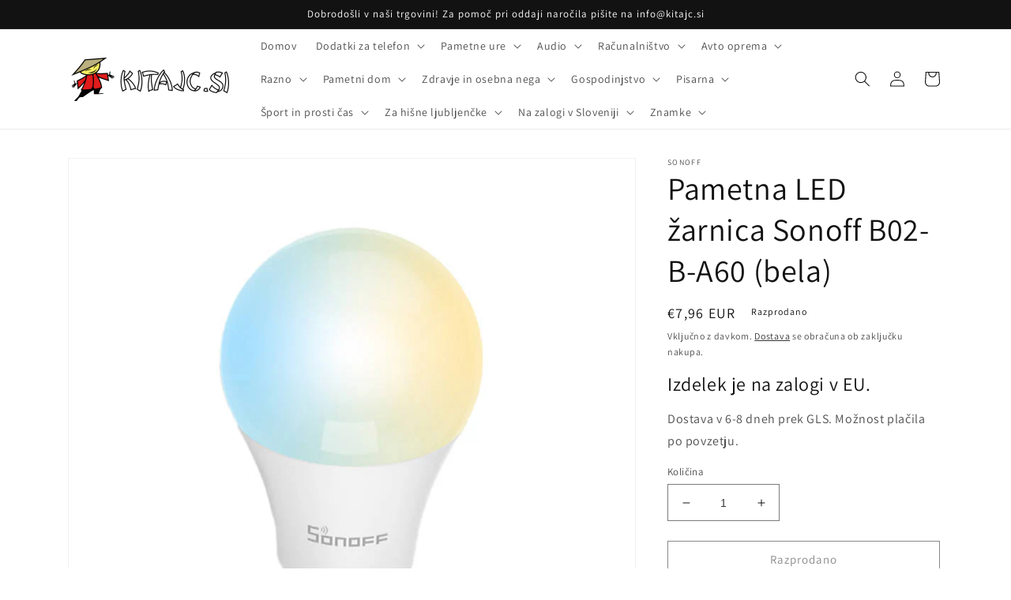

--- FILE ---
content_type: text/html; charset=utf-8
request_url: https://kitajc.si/products/pametna-led-zarnica-sonoff-b02-b-a60-bela
body_size: 44656
content:
<!doctype html>
<html class="no-js" lang="sl-SI">
  <head>
    <!-- Google Tag Manager -->
<script>(function(w,d,s,l,i){w[l]=w[l]||[];w[l].push({'gtm.start':
new Date().getTime(),event:'gtm.js'});var f=d.getElementsByTagName(s)[0],
j=d.createElement(s),dl=l!='dataLayer'?'&l='+l:'';j.async=true;j.src=
'https://www.googletagmanager.com/gtm.js?id='+i+dl;f.parentNode.insertBefore(j,f);
})(window,document,'script','dataLayer','GTM-K9Z3N68N');</script>
<!-- End Google Tag Manager -->
<meta name="smart-seo-integrated" content="true" /><title>Pametna LED žarnica Sonoff B02-B-A60 (bela)</title>
<meta name="description" content="Inteligentna žarnica podjetja Sonoff Žarnica Sonoff ne bo le osvetlila vašega prostora, temveč mu bo predvsem dala edinstveno vzdušje in ambient. Naprava ima funkcijo za prilagajanje svetlosti in barvne temperature. Energetsko učinkovita Energetsko učinkovita V primerjavi s klasično žarnico Sonoff LED porabi veliko man" />
<meta name="smartseo-keyword" content="" />
<meta name="smartseo-timestamp" content="0" /><meta charset="utf-8">
    <meta http-equiv="X-UA-Compatible" content="IE=edge">
    <meta name="viewport" content="width=device-width,initial-scale=1">
    <meta name="theme-color" content="">
    <link rel="canonical" href="https://kitajc.si/products/pametna-led-zarnica-sonoff-b02-b-a60-bela">
    <link rel="preconnect" href="https://cdn.shopify.com" crossorigin><link rel="preconnect" href="https://fonts.shopifycdn.com" crossorigin>

    

<meta property="og:site_name" content="kitajc.si">
<meta property="og:url" content="https://kitajc.si/products/pametna-led-zarnica-sonoff-b02-b-a60-bela">
<meta property="og:title" content="Pametna LED žarnica Sonoff B02-B-A60 (bela)">
<meta property="og:type" content="product">
<meta property="og:description" content="Inteligentna žarnica podjetja Sonoff Žarnica Sonoff ne bo le osvetlila vašega prostora, temveč mu bo predvsem dala edinstveno vzdušje in ambient. Naprava ima funkcijo za prilagajanje svetlosti in barvne temperature. Energetsko učinkovita Energetsko učinkovita V primerjavi s klasično žarnico Sonoff LED porabi veliko man"><meta property="og:image" content="http://kitajc.si/cdn/shop/files/24034_3.jpg?v=1692708558">
  <meta property="og:image:secure_url" content="https://kitajc.si/cdn/shop/files/24034_3.jpg?v=1692708558">
  <meta property="og:image:width" content="800">
  <meta property="og:image:height" content="800"><meta property="og:price:amount" content="7,96">
  <meta property="og:price:currency" content="EUR"><meta name="twitter:card" content="summary_large_image">
<meta name="twitter:title" content="Pametna LED žarnica Sonoff B02-B-A60 (bela)">
<meta name="twitter:description" content="Inteligentna žarnica podjetja Sonoff Žarnica Sonoff ne bo le osvetlila vašega prostora, temveč mu bo predvsem dala edinstveno vzdušje in ambient. Naprava ima funkcijo za prilagajanje svetlosti in barvne temperature. Energetsko učinkovita Energetsko učinkovita V primerjavi s klasično žarnico Sonoff LED porabi veliko man">


    <script src="//kitajc.si/cdn/shop/t/4/assets/global.js?v=24850326154503943211716224086" defer="defer"></script>
    <script>window.performance && window.performance.mark && window.performance.mark('shopify.content_for_header.start');</script><meta name="google-site-verification" content="oEK42B_DxlkPJXtfGEEtFMc30YbFNmL-K9eC2AZYerk">
<meta id="shopify-digital-wallet" name="shopify-digital-wallet" content="/65621721332/digital_wallets/dialog">
<meta name="shopify-checkout-api-token" content="a04c5f1e7732ca54f17ba0940b42b613">
<meta id="in-context-paypal-metadata" data-shop-id="65621721332" data-venmo-supported="false" data-environment="production" data-locale="en_US" data-paypal-v4="true" data-currency="EUR">
<link rel="alternate" hreflang="x-default" href="https://kitajc.si/products/pametna-led-zarnica-sonoff-b02-b-a60-bela">
<link rel="alternate" hreflang="sl" href="https://kitajc.si/products/pametna-led-zarnica-sonoff-b02-b-a60-bela">
<link rel="alternate" hreflang="hr" href="https://kitajc.si/hr/products/pametna-led-zarnica-sonoff-b02-b-a60-bela">
<link rel="alternate" type="application/json+oembed" href="https://kitajc.si/products/pametna-led-zarnica-sonoff-b02-b-a60-bela.oembed">
<script async="async" src="/checkouts/internal/preloads.js?locale=sl-SI"></script>
<script id="shopify-features" type="application/json">{"accessToken":"a04c5f1e7732ca54f17ba0940b42b613","betas":["rich-media-storefront-analytics"],"domain":"kitajc.si","predictiveSearch":true,"shopId":65621721332,"locale":"sl"}</script>
<script>var Shopify = Shopify || {};
Shopify.shop = "kitajc-si.myshopify.com";
Shopify.locale = "sl-SI";
Shopify.currency = {"active":"EUR","rate":"1.0"};
Shopify.country = "SI";
Shopify.theme = {"name":"Dawn","id":162295644494,"schema_name":"Dawn","schema_version":"6.0.2","theme_store_id":887,"role":"main"};
Shopify.theme.handle = "null";
Shopify.theme.style = {"id":null,"handle":null};
Shopify.cdnHost = "kitajc.si/cdn";
Shopify.routes = Shopify.routes || {};
Shopify.routes.root = "/";</script>
<script type="module">!function(o){(o.Shopify=o.Shopify||{}).modules=!0}(window);</script>
<script>!function(o){function n(){var o=[];function n(){o.push(Array.prototype.slice.apply(arguments))}return n.q=o,n}var t=o.Shopify=o.Shopify||{};t.loadFeatures=n(),t.autoloadFeatures=n()}(window);</script>
<script id="shop-js-analytics" type="application/json">{"pageType":"product"}</script>
<script defer="defer" async type="module" src="//kitajc.si/cdn/shopifycloud/shop-js/modules/v2/client.init-shop-cart-sync_BpI8-yH-.sl-SI.esm.js"></script>
<script defer="defer" async type="module" src="//kitajc.si/cdn/shopifycloud/shop-js/modules/v2/chunk.common_DUWnPl-4.esm.js"></script>
<script type="module">
  await import("//kitajc.si/cdn/shopifycloud/shop-js/modules/v2/client.init-shop-cart-sync_BpI8-yH-.sl-SI.esm.js");
await import("//kitajc.si/cdn/shopifycloud/shop-js/modules/v2/chunk.common_DUWnPl-4.esm.js");

  window.Shopify.SignInWithShop?.initShopCartSync?.({"fedCMEnabled":true,"windoidEnabled":true});

</script>
<script>(function() {
  var isLoaded = false;
  function asyncLoad() {
    if (isLoaded) return;
    isLoaded = true;
    var urls = ["https:\/\/cdn.nfcube.com\/f01703d4612c55efea76694241da9757.js?shop=kitajc-si.myshopify.com"];
    for (var i = 0; i < urls.length; i++) {
      var s = document.createElement('script');
      s.type = 'text/javascript';
      s.async = true;
      s.src = urls[i];
      var x = document.getElementsByTagName('script')[0];
      x.parentNode.insertBefore(s, x);
    }
  };
  if(window.attachEvent) {
    window.attachEvent('onload', asyncLoad);
  } else {
    window.addEventListener('load', asyncLoad, false);
  }
})();</script>
<script id="__st">var __st={"a":65621721332,"offset":3600,"reqid":"b354a000-ee79-4b32-90ad-3792b9b2f673-1768524809","pageurl":"kitajc.si\/products\/pametna-led-zarnica-sonoff-b02-b-a60-bela","u":"2a2e7108fa8d","p":"product","rtyp":"product","rid":8500571406670};</script>
<script>window.ShopifyPaypalV4VisibilityTracking = true;</script>
<script id="captcha-bootstrap">!function(){'use strict';const t='contact',e='account',n='new_comment',o=[[t,t],['blogs',n],['comments',n],[t,'customer']],c=[[e,'customer_login'],[e,'guest_login'],[e,'recover_customer_password'],[e,'create_customer']],r=t=>t.map((([t,e])=>`form[action*='/${t}']:not([data-nocaptcha='true']) input[name='form_type'][value='${e}']`)).join(','),a=t=>()=>t?[...document.querySelectorAll(t)].map((t=>t.form)):[];function s(){const t=[...o],e=r(t);return a(e)}const i='password',u='form_key',d=['recaptcha-v3-token','g-recaptcha-response','h-captcha-response',i],f=()=>{try{return window.sessionStorage}catch{return}},m='__shopify_v',_=t=>t.elements[u];function p(t,e,n=!1){try{const o=window.sessionStorage,c=JSON.parse(o.getItem(e)),{data:r}=function(t){const{data:e,action:n}=t;return t[m]||n?{data:e,action:n}:{data:t,action:n}}(c);for(const[e,n]of Object.entries(r))t.elements[e]&&(t.elements[e].value=n);n&&o.removeItem(e)}catch(o){console.error('form repopulation failed',{error:o})}}const l='form_type',E='cptcha';function T(t){t.dataset[E]=!0}const w=window,h=w.document,L='Shopify',v='ce_forms',y='captcha';let A=!1;((t,e)=>{const n=(g='f06e6c50-85a8-45c8-87d0-21a2b65856fe',I='https://cdn.shopify.com/shopifycloud/storefront-forms-hcaptcha/ce_storefront_forms_captcha_hcaptcha.v1.5.2.iife.js',D={infoText:'Zaščiteno s hCaptcha',privacyText:'Zasebnost',termsText:'Pogoji'},(t,e,n)=>{const o=w[L][v],c=o.bindForm;if(c)return c(t,g,e,D).then(n);var r;o.q.push([[t,g,e,D],n]),r=I,A||(h.body.append(Object.assign(h.createElement('script'),{id:'captcha-provider',async:!0,src:r})),A=!0)});var g,I,D;w[L]=w[L]||{},w[L][v]=w[L][v]||{},w[L][v].q=[],w[L][y]=w[L][y]||{},w[L][y].protect=function(t,e){n(t,void 0,e),T(t)},Object.freeze(w[L][y]),function(t,e,n,w,h,L){const[v,y,A,g]=function(t,e,n){const i=e?o:[],u=t?c:[],d=[...i,...u],f=r(d),m=r(i),_=r(d.filter((([t,e])=>n.includes(e))));return[a(f),a(m),a(_),s()]}(w,h,L),I=t=>{const e=t.target;return e instanceof HTMLFormElement?e:e&&e.form},D=t=>v().includes(t);t.addEventListener('submit',(t=>{const e=I(t);if(!e)return;const n=D(e)&&!e.dataset.hcaptchaBound&&!e.dataset.recaptchaBound,o=_(e),c=g().includes(e)&&(!o||!o.value);(n||c)&&t.preventDefault(),c&&!n&&(function(t){try{if(!f())return;!function(t){const e=f();if(!e)return;const n=_(t);if(!n)return;const o=n.value;o&&e.removeItem(o)}(t);const e=Array.from(Array(32),(()=>Math.random().toString(36)[2])).join('');!function(t,e){_(t)||t.append(Object.assign(document.createElement('input'),{type:'hidden',name:u})),t.elements[u].value=e}(t,e),function(t,e){const n=f();if(!n)return;const o=[...t.querySelectorAll(`input[type='${i}']`)].map((({name:t})=>t)),c=[...d,...o],r={};for(const[a,s]of new FormData(t).entries())c.includes(a)||(r[a]=s);n.setItem(e,JSON.stringify({[m]:1,action:t.action,data:r}))}(t,e)}catch(e){console.error('failed to persist form',e)}}(e),e.submit())}));const S=(t,e)=>{t&&!t.dataset[E]&&(n(t,e.some((e=>e===t))),T(t))};for(const o of['focusin','change'])t.addEventListener(o,(t=>{const e=I(t);D(e)&&S(e,y())}));const B=e.get('form_key'),M=e.get(l),P=B&&M;t.addEventListener('DOMContentLoaded',(()=>{const t=y();if(P)for(const e of t)e.elements[l].value===M&&p(e,B);[...new Set([...A(),...v().filter((t=>'true'===t.dataset.shopifyCaptcha))])].forEach((e=>S(e,t)))}))}(h,new URLSearchParams(w.location.search),n,t,e,['guest_login'])})(!0,!0)}();</script>
<script integrity="sha256-4kQ18oKyAcykRKYeNunJcIwy7WH5gtpwJnB7kiuLZ1E=" data-source-attribution="shopify.loadfeatures" defer="defer" src="//kitajc.si/cdn/shopifycloud/storefront/assets/storefront/load_feature-a0a9edcb.js" crossorigin="anonymous"></script>
<script data-source-attribution="shopify.dynamic_checkout.dynamic.init">var Shopify=Shopify||{};Shopify.PaymentButton=Shopify.PaymentButton||{isStorefrontPortableWallets:!0,init:function(){window.Shopify.PaymentButton.init=function(){};var t=document.createElement("script");t.src="https://kitajc.si/cdn/shopifycloud/portable-wallets/latest/portable-wallets.sl.js",t.type="module",document.head.appendChild(t)}};
</script>
<script data-source-attribution="shopify.dynamic_checkout.buyer_consent">
  function portableWalletsHideBuyerConsent(e){var t=document.getElementById("shopify-buyer-consent"),n=document.getElementById("shopify-subscription-policy-button");t&&n&&(t.classList.add("hidden"),t.setAttribute("aria-hidden","true"),n.removeEventListener("click",e))}function portableWalletsShowBuyerConsent(e){var t=document.getElementById("shopify-buyer-consent"),n=document.getElementById("shopify-subscription-policy-button");t&&n&&(t.classList.remove("hidden"),t.removeAttribute("aria-hidden"),n.addEventListener("click",e))}window.Shopify?.PaymentButton&&(window.Shopify.PaymentButton.hideBuyerConsent=portableWalletsHideBuyerConsent,window.Shopify.PaymentButton.showBuyerConsent=portableWalletsShowBuyerConsent);
</script>
<script>
  function portableWalletsCleanup(e){e&&e.src&&console.error("Failed to load portable wallets script "+e.src);var t=document.querySelectorAll("shopify-accelerated-checkout .shopify-payment-button__skeleton, shopify-accelerated-checkout-cart .wallet-cart-button__skeleton"),e=document.getElementById("shopify-buyer-consent");for(let e=0;e<t.length;e++)t[e].remove();e&&e.remove()}function portableWalletsNotLoadedAsModule(e){e instanceof ErrorEvent&&"string"==typeof e.message&&e.message.includes("import.meta")&&"string"==typeof e.filename&&e.filename.includes("portable-wallets")&&(window.removeEventListener("error",portableWalletsNotLoadedAsModule),window.Shopify.PaymentButton.failedToLoad=e,"loading"===document.readyState?document.addEventListener("DOMContentLoaded",window.Shopify.PaymentButton.init):window.Shopify.PaymentButton.init())}window.addEventListener("error",portableWalletsNotLoadedAsModule);
</script>

<script type="module" src="https://kitajc.si/cdn/shopifycloud/portable-wallets/latest/portable-wallets.sl.js" onError="portableWalletsCleanup(this)" crossorigin="anonymous"></script>
<script nomodule>
  document.addEventListener("DOMContentLoaded", portableWalletsCleanup);
</script>

<link id="shopify-accelerated-checkout-styles" rel="stylesheet" media="screen" href="https://kitajc.si/cdn/shopifycloud/portable-wallets/latest/accelerated-checkout-backwards-compat.css" crossorigin="anonymous">
<style id="shopify-accelerated-checkout-cart">
        #shopify-buyer-consent {
  margin-top: 1em;
  display: inline-block;
  width: 100%;
}

#shopify-buyer-consent.hidden {
  display: none;
}

#shopify-subscription-policy-button {
  background: none;
  border: none;
  padding: 0;
  text-decoration: underline;
  font-size: inherit;
  cursor: pointer;
}

#shopify-subscription-policy-button::before {
  box-shadow: none;
}

      </style>
<script id="sections-script" data-sections="product-recommendations,header,footer" defer="defer" src="//kitajc.si/cdn/shop/t/4/compiled_assets/scripts.js?416"></script>
<script>window.performance && window.performance.mark && window.performance.mark('shopify.content_for_header.end');</script>


    <style data-shopify>
      @font-face {
  font-family: Assistant;
  font-weight: 400;
  font-style: normal;
  font-display: swap;
  src: url("//kitajc.si/cdn/fonts/assistant/assistant_n4.9120912a469cad1cc292572851508ca49d12e768.woff2") format("woff2"),
       url("//kitajc.si/cdn/fonts/assistant/assistant_n4.6e9875ce64e0fefcd3f4446b7ec9036b3ddd2985.woff") format("woff");
}

      @font-face {
  font-family: Assistant;
  font-weight: 700;
  font-style: normal;
  font-display: swap;
  src: url("//kitajc.si/cdn/fonts/assistant/assistant_n7.bf44452348ec8b8efa3aa3068825305886b1c83c.woff2") format("woff2"),
       url("//kitajc.si/cdn/fonts/assistant/assistant_n7.0c887fee83f6b3bda822f1150b912c72da0f7b64.woff") format("woff");
}

      
      
      @font-face {
  font-family: Assistant;
  font-weight: 400;
  font-style: normal;
  font-display: swap;
  src: url("//kitajc.si/cdn/fonts/assistant/assistant_n4.9120912a469cad1cc292572851508ca49d12e768.woff2") format("woff2"),
       url("//kitajc.si/cdn/fonts/assistant/assistant_n4.6e9875ce64e0fefcd3f4446b7ec9036b3ddd2985.woff") format("woff");
}


      :root {
        --font-body-family: Assistant, sans-serif;
        --font-body-style: normal;
        --font-body-weight: 400;
        --font-body-weight-bold: 700;

        --font-heading-family: Assistant, sans-serif;
        --font-heading-style: normal;
        --font-heading-weight: 400;

        --font-body-scale: 1.0;
        --font-heading-scale: 1.0;

        --color-base-text: 18, 18, 18;
        --color-shadow: 18, 18, 18;
        --color-base-background-1: 255, 255, 255;
        --color-base-background-2: 243, 243, 243;
        --color-base-solid-button-labels: 255, 255, 255;
        --color-base-outline-button-labels: 18, 18, 18;
        --color-base-accent-1: 18, 18, 18;
        --color-base-accent-2: 51, 79, 180;
        --payment-terms-background-color: #ffffff;

        --gradient-base-background-1: #ffffff;
        --gradient-base-background-2: #f3f3f3;
        --gradient-base-accent-1: #121212;
        --gradient-base-accent-2: #334fb4;

        --media-padding: px;
        --media-border-opacity: 0.05;
        --media-border-width: 1px;
        --media-radius: 0px;
        --media-shadow-opacity: 0.0;
        --media-shadow-horizontal-offset: 0px;
        --media-shadow-vertical-offset: 4px;
        --media-shadow-blur-radius: 5px;
        --media-shadow-visible: 0;

        --page-width: 120rem;
        --page-width-margin: 0rem;

        --card-image-padding: 0.0rem;
        --card-corner-radius: 0.0rem;
        --card-text-alignment: left;
        --card-border-width: 0.0rem;
        --card-border-opacity: 0.1;
        --card-shadow-opacity: 0.0;
        --card-shadow-visible: 0;
        --card-shadow-horizontal-offset: 0.0rem;
        --card-shadow-vertical-offset: 0.4rem;
        --card-shadow-blur-radius: 0.5rem;

        --badge-corner-radius: 4.0rem;

        --popup-border-width: 1px;
        --popup-border-opacity: 0.1;
        --popup-corner-radius: 0px;
        --popup-shadow-opacity: 0.0;
        --popup-shadow-horizontal-offset: 0px;
        --popup-shadow-vertical-offset: 4px;
        --popup-shadow-blur-radius: 5px;

        --drawer-border-width: 1px;
        --drawer-border-opacity: 0.1;
        --drawer-shadow-opacity: 0.0;
        --drawer-shadow-horizontal-offset: 0px;
        --drawer-shadow-vertical-offset: 4px;
        --drawer-shadow-blur-radius: 5px;

        --spacing-sections-desktop: 0px;
        --spacing-sections-mobile: 0px;

        --grid-desktop-vertical-spacing: 8px;
        --grid-desktop-horizontal-spacing: 8px;
        --grid-mobile-vertical-spacing: 4px;
        --grid-mobile-horizontal-spacing: 4px;

        --text-boxes-border-opacity: 0.1;
        --text-boxes-border-width: 0px;
        --text-boxes-radius: 0px;
        --text-boxes-shadow-opacity: 0.0;
        --text-boxes-shadow-visible: 0;
        --text-boxes-shadow-horizontal-offset: 0px;
        --text-boxes-shadow-vertical-offset: 4px;
        --text-boxes-shadow-blur-radius: 5px;

        --buttons-radius: 0px;
        --buttons-radius-outset: 0px;
        --buttons-border-width: 1px;
        --buttons-border-opacity: 1.0;
        --buttons-shadow-opacity: 0.0;
        --buttons-shadow-visible: 0;
        --buttons-shadow-horizontal-offset: 0px;
        --buttons-shadow-vertical-offset: 4px;
        --buttons-shadow-blur-radius: 5px;
        --buttons-border-offset: 0px;

        --inputs-radius: 0px;
        --inputs-border-width: 1px;
        --inputs-border-opacity: 0.55;
        --inputs-shadow-opacity: 0.0;
        --inputs-shadow-horizontal-offset: 0px;
        --inputs-margin-offset: 0px;
        --inputs-shadow-vertical-offset: 4px;
        --inputs-shadow-blur-radius: 5px;
        --inputs-radius-outset: 0px;

        --variant-pills-radius: 40px;
        --variant-pills-border-width: 1px;
        --variant-pills-border-opacity: 0.55;
        --variant-pills-shadow-opacity: 0.0;
        --variant-pills-shadow-horizontal-offset: 0px;
        --variant-pills-shadow-vertical-offset: 4px;
        --variant-pills-shadow-blur-radius: 5px;
      }

      *,
      *::before,
      *::after {
        box-sizing: inherit;
      }

      html {
        box-sizing: border-box;
        font-size: calc(var(--font-body-scale) * 62.5%);
        height: 100%;
      }

      body {
        display: grid;
        grid-template-rows: auto auto 1fr auto;
        grid-template-columns: 100%;
        min-height: 100%;
        margin: 0;
        font-size: 1.5rem;
        letter-spacing: 0.06rem;
        line-height: calc(1 + 0.8 / var(--font-body-scale));
        font-family: var(--font-body-family);
        font-style: var(--font-body-style);
        font-weight: var(--font-body-weight);
      }

      @media screen and (min-width: 750px) {
        body {
          font-size: 1.6rem;
        }
      }
    </style>

    <link href="//kitajc.si/cdn/shop/t/4/assets/base.css?v=19666067365360246481716224086" rel="stylesheet" type="text/css" media="all" />
<link rel="preload" as="font" href="//kitajc.si/cdn/fonts/assistant/assistant_n4.9120912a469cad1cc292572851508ca49d12e768.woff2" type="font/woff2" crossorigin><link rel="preload" as="font" href="//kitajc.si/cdn/fonts/assistant/assistant_n4.9120912a469cad1cc292572851508ca49d12e768.woff2" type="font/woff2" crossorigin><link rel="stylesheet" href="//kitajc.si/cdn/shop/t/4/assets/component-predictive-search.css?v=165644661289088488651716224086" media="print" onload="this.media='all'"><script>document.documentElement.className = document.documentElement.className.replace('no-js', 'js');
    if (Shopify.designMode) {
      document.documentElement.classList.add('shopify-design-mode');
    }
    </script>
   <!-- Google Webmaster Tools Site Verification -->
<meta name="google-site-verification" content="oEK42B_DxlkPJXtfGEEtFMc30YbFNmL-K9eC2AZYerk" />
<link href="https://monorail-edge.shopifysvc.com" rel="dns-prefetch">
<script>(function(){if ("sendBeacon" in navigator && "performance" in window) {try {var session_token_from_headers = performance.getEntriesByType('navigation')[0].serverTiming.find(x => x.name == '_s').description;} catch {var session_token_from_headers = undefined;}var session_cookie_matches = document.cookie.match(/_shopify_s=([^;]*)/);var session_token_from_cookie = session_cookie_matches && session_cookie_matches.length === 2 ? session_cookie_matches[1] : "";var session_token = session_token_from_headers || session_token_from_cookie || "";function handle_abandonment_event(e) {var entries = performance.getEntries().filter(function(entry) {return /monorail-edge.shopifysvc.com/.test(entry.name);});if (!window.abandonment_tracked && entries.length === 0) {window.abandonment_tracked = true;var currentMs = Date.now();var navigation_start = performance.timing.navigationStart;var payload = {shop_id: 65621721332,url: window.location.href,navigation_start,duration: currentMs - navigation_start,session_token,page_type: "product"};window.navigator.sendBeacon("https://monorail-edge.shopifysvc.com/v1/produce", JSON.stringify({schema_id: "online_store_buyer_site_abandonment/1.1",payload: payload,metadata: {event_created_at_ms: currentMs,event_sent_at_ms: currentMs}}));}}window.addEventListener('pagehide', handle_abandonment_event);}}());</script>
<script id="web-pixels-manager-setup">(function e(e,d,r,n,o){if(void 0===o&&(o={}),!Boolean(null===(a=null===(i=window.Shopify)||void 0===i?void 0:i.analytics)||void 0===a?void 0:a.replayQueue)){var i,a;window.Shopify=window.Shopify||{};var t=window.Shopify;t.analytics=t.analytics||{};var s=t.analytics;s.replayQueue=[],s.publish=function(e,d,r){return s.replayQueue.push([e,d,r]),!0};try{self.performance.mark("wpm:start")}catch(e){}var l=function(){var e={modern:/Edge?\/(1{2}[4-9]|1[2-9]\d|[2-9]\d{2}|\d{4,})\.\d+(\.\d+|)|Firefox\/(1{2}[4-9]|1[2-9]\d|[2-9]\d{2}|\d{4,})\.\d+(\.\d+|)|Chrom(ium|e)\/(9{2}|\d{3,})\.\d+(\.\d+|)|(Maci|X1{2}).+ Version\/(15\.\d+|(1[6-9]|[2-9]\d|\d{3,})\.\d+)([,.]\d+|)( \(\w+\)|)( Mobile\/\w+|) Safari\/|Chrome.+OPR\/(9{2}|\d{3,})\.\d+\.\d+|(CPU[ +]OS|iPhone[ +]OS|CPU[ +]iPhone|CPU IPhone OS|CPU iPad OS)[ +]+(15[._]\d+|(1[6-9]|[2-9]\d|\d{3,})[._]\d+)([._]\d+|)|Android:?[ /-](13[3-9]|1[4-9]\d|[2-9]\d{2}|\d{4,})(\.\d+|)(\.\d+|)|Android.+Firefox\/(13[5-9]|1[4-9]\d|[2-9]\d{2}|\d{4,})\.\d+(\.\d+|)|Android.+Chrom(ium|e)\/(13[3-9]|1[4-9]\d|[2-9]\d{2}|\d{4,})\.\d+(\.\d+|)|SamsungBrowser\/([2-9]\d|\d{3,})\.\d+/,legacy:/Edge?\/(1[6-9]|[2-9]\d|\d{3,})\.\d+(\.\d+|)|Firefox\/(5[4-9]|[6-9]\d|\d{3,})\.\d+(\.\d+|)|Chrom(ium|e)\/(5[1-9]|[6-9]\d|\d{3,})\.\d+(\.\d+|)([\d.]+$|.*Safari\/(?![\d.]+ Edge\/[\d.]+$))|(Maci|X1{2}).+ Version\/(10\.\d+|(1[1-9]|[2-9]\d|\d{3,})\.\d+)([,.]\d+|)( \(\w+\)|)( Mobile\/\w+|) Safari\/|Chrome.+OPR\/(3[89]|[4-9]\d|\d{3,})\.\d+\.\d+|(CPU[ +]OS|iPhone[ +]OS|CPU[ +]iPhone|CPU IPhone OS|CPU iPad OS)[ +]+(10[._]\d+|(1[1-9]|[2-9]\d|\d{3,})[._]\d+)([._]\d+|)|Android:?[ /-](13[3-9]|1[4-9]\d|[2-9]\d{2}|\d{4,})(\.\d+|)(\.\d+|)|Mobile Safari.+OPR\/([89]\d|\d{3,})\.\d+\.\d+|Android.+Firefox\/(13[5-9]|1[4-9]\d|[2-9]\d{2}|\d{4,})\.\d+(\.\d+|)|Android.+Chrom(ium|e)\/(13[3-9]|1[4-9]\d|[2-9]\d{2}|\d{4,})\.\d+(\.\d+|)|Android.+(UC? ?Browser|UCWEB|U3)[ /]?(15\.([5-9]|\d{2,})|(1[6-9]|[2-9]\d|\d{3,})\.\d+)\.\d+|SamsungBrowser\/(5\.\d+|([6-9]|\d{2,})\.\d+)|Android.+MQ{2}Browser\/(14(\.(9|\d{2,})|)|(1[5-9]|[2-9]\d|\d{3,})(\.\d+|))(\.\d+|)|K[Aa][Ii]OS\/(3\.\d+|([4-9]|\d{2,})\.\d+)(\.\d+|)/},d=e.modern,r=e.legacy,n=navigator.userAgent;return n.match(d)?"modern":n.match(r)?"legacy":"unknown"}(),u="modern"===l?"modern":"legacy",c=(null!=n?n:{modern:"",legacy:""})[u],f=function(e){return[e.baseUrl,"/wpm","/b",e.hashVersion,"modern"===e.buildTarget?"m":"l",".js"].join("")}({baseUrl:d,hashVersion:r,buildTarget:u}),m=function(e){var d=e.version,r=e.bundleTarget,n=e.surface,o=e.pageUrl,i=e.monorailEndpoint;return{emit:function(e){var a=e.status,t=e.errorMsg,s=(new Date).getTime(),l=JSON.stringify({metadata:{event_sent_at_ms:s},events:[{schema_id:"web_pixels_manager_load/3.1",payload:{version:d,bundle_target:r,page_url:o,status:a,surface:n,error_msg:t},metadata:{event_created_at_ms:s}}]});if(!i)return console&&console.warn&&console.warn("[Web Pixels Manager] No Monorail endpoint provided, skipping logging."),!1;try{return self.navigator.sendBeacon.bind(self.navigator)(i,l)}catch(e){}var u=new XMLHttpRequest;try{return u.open("POST",i,!0),u.setRequestHeader("Content-Type","text/plain"),u.send(l),!0}catch(e){return console&&console.warn&&console.warn("[Web Pixels Manager] Got an unhandled error while logging to Monorail."),!1}}}}({version:r,bundleTarget:l,surface:e.surface,pageUrl:self.location.href,monorailEndpoint:e.monorailEndpoint});try{o.browserTarget=l,function(e){var d=e.src,r=e.async,n=void 0===r||r,o=e.onload,i=e.onerror,a=e.sri,t=e.scriptDataAttributes,s=void 0===t?{}:t,l=document.createElement("script"),u=document.querySelector("head"),c=document.querySelector("body");if(l.async=n,l.src=d,a&&(l.integrity=a,l.crossOrigin="anonymous"),s)for(var f in s)if(Object.prototype.hasOwnProperty.call(s,f))try{l.dataset[f]=s[f]}catch(e){}if(o&&l.addEventListener("load",o),i&&l.addEventListener("error",i),u)u.appendChild(l);else{if(!c)throw new Error("Did not find a head or body element to append the script");c.appendChild(l)}}({src:f,async:!0,onload:function(){if(!function(){var e,d;return Boolean(null===(d=null===(e=window.Shopify)||void 0===e?void 0:e.analytics)||void 0===d?void 0:d.initialized)}()){var d=window.webPixelsManager.init(e)||void 0;if(d){var r=window.Shopify.analytics;r.replayQueue.forEach((function(e){var r=e[0],n=e[1],o=e[2];d.publishCustomEvent(r,n,o)})),r.replayQueue=[],r.publish=d.publishCustomEvent,r.visitor=d.visitor,r.initialized=!0}}},onerror:function(){return m.emit({status:"failed",errorMsg:"".concat(f," has failed to load")})},sri:function(e){var d=/^sha384-[A-Za-z0-9+/=]+$/;return"string"==typeof e&&d.test(e)}(c)?c:"",scriptDataAttributes:o}),m.emit({status:"loading"})}catch(e){m.emit({status:"failed",errorMsg:(null==e?void 0:e.message)||"Unknown error"})}}})({shopId: 65621721332,storefrontBaseUrl: "https://kitajc.si",extensionsBaseUrl: "https://extensions.shopifycdn.com/cdn/shopifycloud/web-pixels-manager",monorailEndpoint: "https://monorail-edge.shopifysvc.com/unstable/produce_batch",surface: "storefront-renderer",enabledBetaFlags: ["2dca8a86"],webPixelsConfigList: [{"id":"1066434894","configuration":"{\"config\":\"{\\\"pixel_id\\\":\\\"G-NN01ZY1Q5Q\\\",\\\"gtag_events\\\":[{\\\"type\\\":\\\"begin_checkout\\\",\\\"action_label\\\":\\\"G-NN01ZY1Q5Q\\\"},{\\\"type\\\":\\\"search\\\",\\\"action_label\\\":\\\"G-NN01ZY1Q5Q\\\"},{\\\"type\\\":\\\"view_item\\\",\\\"action_label\\\":[\\\"G-NN01ZY1Q5Q\\\",\\\"MC-GT6D110M1M\\\"]},{\\\"type\\\":\\\"purchase\\\",\\\"action_label\\\":[\\\"G-NN01ZY1Q5Q\\\",\\\"MC-GT6D110M1M\\\"]},{\\\"type\\\":\\\"page_view\\\",\\\"action_label\\\":[\\\"G-NN01ZY1Q5Q\\\",\\\"MC-GT6D110M1M\\\"]},{\\\"type\\\":\\\"add_payment_info\\\",\\\"action_label\\\":\\\"G-NN01ZY1Q5Q\\\"},{\\\"type\\\":\\\"add_to_cart\\\",\\\"action_label\\\":\\\"G-NN01ZY1Q5Q\\\"}],\\\"enable_monitoring_mode\\\":false}\"}","eventPayloadVersion":"v1","runtimeContext":"OPEN","scriptVersion":"b2a88bafab3e21179ed38636efcd8a93","type":"APP","apiClientId":1780363,"privacyPurposes":[],"dataSharingAdjustments":{"protectedCustomerApprovalScopes":["read_customer_address","read_customer_email","read_customer_name","read_customer_personal_data","read_customer_phone"]}},{"id":"453968206","configuration":"{\"pixel_id\":\"1277879512866444\",\"pixel_type\":\"facebook_pixel\",\"metaapp_system_user_token\":\"-\"}","eventPayloadVersion":"v1","runtimeContext":"OPEN","scriptVersion":"ca16bc87fe92b6042fbaa3acc2fbdaa6","type":"APP","apiClientId":2329312,"privacyPurposes":["ANALYTICS","MARKETING","SALE_OF_DATA"],"dataSharingAdjustments":{"protectedCustomerApprovalScopes":["read_customer_address","read_customer_email","read_customer_name","read_customer_personal_data","read_customer_phone"]}},{"id":"shopify-app-pixel","configuration":"{}","eventPayloadVersion":"v1","runtimeContext":"STRICT","scriptVersion":"0450","apiClientId":"shopify-pixel","type":"APP","privacyPurposes":["ANALYTICS","MARKETING"]},{"id":"shopify-custom-pixel","eventPayloadVersion":"v1","runtimeContext":"LAX","scriptVersion":"0450","apiClientId":"shopify-pixel","type":"CUSTOM","privacyPurposes":["ANALYTICS","MARKETING"]}],isMerchantRequest: false,initData: {"shop":{"name":"kitajc.si","paymentSettings":{"currencyCode":"EUR"},"myshopifyDomain":"kitajc-si.myshopify.com","countryCode":"SI","storefrontUrl":"https:\/\/kitajc.si"},"customer":null,"cart":null,"checkout":null,"productVariants":[{"price":{"amount":7.96,"currencyCode":"EUR"},"product":{"title":"Pametna LED žarnica Sonoff B02-B-A60 (bela)","vendor":"Sonoff","id":"8500571406670","untranslatedTitle":"Pametna LED žarnica Sonoff B02-B-A60 (bela)","url":"\/products\/pametna-led-zarnica-sonoff-b02-b-a60-bela","type":""},"id":"46979241247054","image":{"src":"\/\/kitajc.si\/cdn\/shop\/files\/24034_3.jpg?v=1692708558"},"sku":"033853","title":"Default Title","untranslatedTitle":"Default Title"}],"purchasingCompany":null},},"https://kitajc.si/cdn","fcfee988w5aeb613cpc8e4bc33m6693e112",{"modern":"","legacy":""},{"shopId":"65621721332","storefrontBaseUrl":"https:\/\/kitajc.si","extensionBaseUrl":"https:\/\/extensions.shopifycdn.com\/cdn\/shopifycloud\/web-pixels-manager","surface":"storefront-renderer","enabledBetaFlags":"[\"2dca8a86\"]","isMerchantRequest":"false","hashVersion":"fcfee988w5aeb613cpc8e4bc33m6693e112","publish":"custom","events":"[[\"page_viewed\",{}],[\"product_viewed\",{\"productVariant\":{\"price\":{\"amount\":7.96,\"currencyCode\":\"EUR\"},\"product\":{\"title\":\"Pametna LED žarnica Sonoff B02-B-A60 (bela)\",\"vendor\":\"Sonoff\",\"id\":\"8500571406670\",\"untranslatedTitle\":\"Pametna LED žarnica Sonoff B02-B-A60 (bela)\",\"url\":\"\/products\/pametna-led-zarnica-sonoff-b02-b-a60-bela\",\"type\":\"\"},\"id\":\"46979241247054\",\"image\":{\"src\":\"\/\/kitajc.si\/cdn\/shop\/files\/24034_3.jpg?v=1692708558\"},\"sku\":\"033853\",\"title\":\"Default Title\",\"untranslatedTitle\":\"Default Title\"}}]]"});</script><script>
  window.ShopifyAnalytics = window.ShopifyAnalytics || {};
  window.ShopifyAnalytics.meta = window.ShopifyAnalytics.meta || {};
  window.ShopifyAnalytics.meta.currency = 'EUR';
  var meta = {"product":{"id":8500571406670,"gid":"gid:\/\/shopify\/Product\/8500571406670","vendor":"Sonoff","type":"","handle":"pametna-led-zarnica-sonoff-b02-b-a60-bela","variants":[{"id":46979241247054,"price":796,"name":"Pametna LED žarnica Sonoff B02-B-A60 (bela)","public_title":null,"sku":"033853"}],"remote":false},"page":{"pageType":"product","resourceType":"product","resourceId":8500571406670,"requestId":"b354a000-ee79-4b32-90ad-3792b9b2f673-1768524809"}};
  for (var attr in meta) {
    window.ShopifyAnalytics.meta[attr] = meta[attr];
  }
</script>
<script class="analytics">
  (function () {
    var customDocumentWrite = function(content) {
      var jquery = null;

      if (window.jQuery) {
        jquery = window.jQuery;
      } else if (window.Checkout && window.Checkout.$) {
        jquery = window.Checkout.$;
      }

      if (jquery) {
        jquery('body').append(content);
      }
    };

    var hasLoggedConversion = function(token) {
      if (token) {
        return document.cookie.indexOf('loggedConversion=' + token) !== -1;
      }
      return false;
    }

    var setCookieIfConversion = function(token) {
      if (token) {
        var twoMonthsFromNow = new Date(Date.now());
        twoMonthsFromNow.setMonth(twoMonthsFromNow.getMonth() + 2);

        document.cookie = 'loggedConversion=' + token + '; expires=' + twoMonthsFromNow;
      }
    }

    var trekkie = window.ShopifyAnalytics.lib = window.trekkie = window.trekkie || [];
    if (trekkie.integrations) {
      return;
    }
    trekkie.methods = [
      'identify',
      'page',
      'ready',
      'track',
      'trackForm',
      'trackLink'
    ];
    trekkie.factory = function(method) {
      return function() {
        var args = Array.prototype.slice.call(arguments);
        args.unshift(method);
        trekkie.push(args);
        return trekkie;
      };
    };
    for (var i = 0; i < trekkie.methods.length; i++) {
      var key = trekkie.methods[i];
      trekkie[key] = trekkie.factory(key);
    }
    trekkie.load = function(config) {
      trekkie.config = config || {};
      trekkie.config.initialDocumentCookie = document.cookie;
      var first = document.getElementsByTagName('script')[0];
      var script = document.createElement('script');
      script.type = 'text/javascript';
      script.onerror = function(e) {
        var scriptFallback = document.createElement('script');
        scriptFallback.type = 'text/javascript';
        scriptFallback.onerror = function(error) {
                var Monorail = {
      produce: function produce(monorailDomain, schemaId, payload) {
        var currentMs = new Date().getTime();
        var event = {
          schema_id: schemaId,
          payload: payload,
          metadata: {
            event_created_at_ms: currentMs,
            event_sent_at_ms: currentMs
          }
        };
        return Monorail.sendRequest("https://" + monorailDomain + "/v1/produce", JSON.stringify(event));
      },
      sendRequest: function sendRequest(endpointUrl, payload) {
        // Try the sendBeacon API
        if (window && window.navigator && typeof window.navigator.sendBeacon === 'function' && typeof window.Blob === 'function' && !Monorail.isIos12()) {
          var blobData = new window.Blob([payload], {
            type: 'text/plain'
          });

          if (window.navigator.sendBeacon(endpointUrl, blobData)) {
            return true;
          } // sendBeacon was not successful

        } // XHR beacon

        var xhr = new XMLHttpRequest();

        try {
          xhr.open('POST', endpointUrl);
          xhr.setRequestHeader('Content-Type', 'text/plain');
          xhr.send(payload);
        } catch (e) {
          console.log(e);
        }

        return false;
      },
      isIos12: function isIos12() {
        return window.navigator.userAgent.lastIndexOf('iPhone; CPU iPhone OS 12_') !== -1 || window.navigator.userAgent.lastIndexOf('iPad; CPU OS 12_') !== -1;
      }
    };
    Monorail.produce('monorail-edge.shopifysvc.com',
      'trekkie_storefront_load_errors/1.1',
      {shop_id: 65621721332,
      theme_id: 162295644494,
      app_name: "storefront",
      context_url: window.location.href,
      source_url: "//kitajc.si/cdn/s/trekkie.storefront.cd680fe47e6c39ca5d5df5f0a32d569bc48c0f27.min.js"});

        };
        scriptFallback.async = true;
        scriptFallback.src = '//kitajc.si/cdn/s/trekkie.storefront.cd680fe47e6c39ca5d5df5f0a32d569bc48c0f27.min.js';
        first.parentNode.insertBefore(scriptFallback, first);
      };
      script.async = true;
      script.src = '//kitajc.si/cdn/s/trekkie.storefront.cd680fe47e6c39ca5d5df5f0a32d569bc48c0f27.min.js';
      first.parentNode.insertBefore(script, first);
    };
    trekkie.load(
      {"Trekkie":{"appName":"storefront","development":false,"defaultAttributes":{"shopId":65621721332,"isMerchantRequest":null,"themeId":162295644494,"themeCityHash":"10191113963511528332","contentLanguage":"sl-SI","currency":"EUR","eventMetadataId":"164baa9d-ff50-4f40-8624-ab23b0fd696c"},"isServerSideCookieWritingEnabled":true,"monorailRegion":"shop_domain","enabledBetaFlags":["65f19447"]},"Session Attribution":{},"S2S":{"facebookCapiEnabled":true,"source":"trekkie-storefront-renderer","apiClientId":580111}}
    );

    var loaded = false;
    trekkie.ready(function() {
      if (loaded) return;
      loaded = true;

      window.ShopifyAnalytics.lib = window.trekkie;

      var originalDocumentWrite = document.write;
      document.write = customDocumentWrite;
      try { window.ShopifyAnalytics.merchantGoogleAnalytics.call(this); } catch(error) {};
      document.write = originalDocumentWrite;

      window.ShopifyAnalytics.lib.page(null,{"pageType":"product","resourceType":"product","resourceId":8500571406670,"requestId":"b354a000-ee79-4b32-90ad-3792b9b2f673-1768524809","shopifyEmitted":true});

      var match = window.location.pathname.match(/checkouts\/(.+)\/(thank_you|post_purchase)/)
      var token = match? match[1]: undefined;
      if (!hasLoggedConversion(token)) {
        setCookieIfConversion(token);
        window.ShopifyAnalytics.lib.track("Viewed Product",{"currency":"EUR","variantId":46979241247054,"productId":8500571406670,"productGid":"gid:\/\/shopify\/Product\/8500571406670","name":"Pametna LED žarnica Sonoff B02-B-A60 (bela)","price":"7.96","sku":"033853","brand":"Sonoff","variant":null,"category":"","nonInteraction":true,"remote":false},undefined,undefined,{"shopifyEmitted":true});
      window.ShopifyAnalytics.lib.track("monorail:\/\/trekkie_storefront_viewed_product\/1.1",{"currency":"EUR","variantId":46979241247054,"productId":8500571406670,"productGid":"gid:\/\/shopify\/Product\/8500571406670","name":"Pametna LED žarnica Sonoff B02-B-A60 (bela)","price":"7.96","sku":"033853","brand":"Sonoff","variant":null,"category":"","nonInteraction":true,"remote":false,"referer":"https:\/\/kitajc.si\/products\/pametna-led-zarnica-sonoff-b02-b-a60-bela"});
      }
    });


        var eventsListenerScript = document.createElement('script');
        eventsListenerScript.async = true;
        eventsListenerScript.src = "//kitajc.si/cdn/shopifycloud/storefront/assets/shop_events_listener-3da45d37.js";
        document.getElementsByTagName('head')[0].appendChild(eventsListenerScript);

})();</script>
  <script>
  if (!window.ga || (window.ga && typeof window.ga !== 'function')) {
    window.ga = function ga() {
      (window.ga.q = window.ga.q || []).push(arguments);
      if (window.Shopify && window.Shopify.analytics && typeof window.Shopify.analytics.publish === 'function') {
        window.Shopify.analytics.publish("ga_stub_called", {}, {sendTo: "google_osp_migration"});
      }
      console.error("Shopify's Google Analytics stub called with:", Array.from(arguments), "\nSee https://help.shopify.com/manual/promoting-marketing/pixels/pixel-migration#google for more information.");
    };
    if (window.Shopify && window.Shopify.analytics && typeof window.Shopify.analytics.publish === 'function') {
      window.Shopify.analytics.publish("ga_stub_initialized", {}, {sendTo: "google_osp_migration"});
    }
  }
</script>
<script
  defer
  src="https://kitajc.si/cdn/shopifycloud/perf-kit/shopify-perf-kit-3.0.3.min.js"
  data-application="storefront-renderer"
  data-shop-id="65621721332"
  data-render-region="gcp-us-east1"
  data-page-type="product"
  data-theme-instance-id="162295644494"
  data-theme-name="Dawn"
  data-theme-version="6.0.2"
  data-monorail-region="shop_domain"
  data-resource-timing-sampling-rate="10"
  data-shs="true"
  data-shs-beacon="true"
  data-shs-export-with-fetch="true"
  data-shs-logs-sample-rate="1"
  data-shs-beacon-endpoint="https://kitajc.si/api/collect"
></script>
</head>

  <body class="gradient">
    <!-- Google Tag Manager (noscript) -->
<noscript><iframe src="https://www.googletagmanager.com/ns.html?id=GTM-K9Z3N68N"
height="0" width="0" style="display:none;visibility:hidden"></iframe></noscript>
<!-- End Google Tag Manager (noscript) -->
    <a class="skip-to-content-link button visually-hidden" href="#MainContent">
      Preskoči na vsebino
    </a><div id="shopify-section-announcement-bar" class="shopify-section"><div class="announcement-bar color-accent-1 gradient" role="region" aria-label="Obvestilo" ><p class="announcement-bar__message h5">
                Dobrodošli v naši trgovini! Za pomoč pri oddaji naročila pišite na info@kitajc.si
</p></div>
</div>
    <div id="shopify-section-header" class="shopify-section section-header"><link rel="stylesheet" href="//kitajc.si/cdn/shop/t/4/assets/component-list-menu.css?v=151968516119678728991716224086" media="print" onload="this.media='all'">
<link rel="stylesheet" href="//kitajc.si/cdn/shop/t/4/assets/component-search.css?v=96455689198851321781716224086" media="print" onload="this.media='all'">
<link rel="stylesheet" href="//kitajc.si/cdn/shop/t/4/assets/component-menu-drawer.css?v=182311192829367774911716224086" media="print" onload="this.media='all'">
<link rel="stylesheet" href="//kitajc.si/cdn/shop/t/4/assets/component-cart-notification.css?v=119852831333870967341716224086" media="print" onload="this.media='all'">
<link rel="stylesheet" href="//kitajc.si/cdn/shop/t/4/assets/component-cart-items.css?v=23917223812499722491716224086" media="print" onload="this.media='all'"><link rel="stylesheet" href="//kitajc.si/cdn/shop/t/4/assets/component-price.css?v=112673864592427438181716224086" media="print" onload="this.media='all'">
  <link rel="stylesheet" href="//kitajc.si/cdn/shop/t/4/assets/component-loading-overlay.css?v=167310470843593579841716224086" media="print" onload="this.media='all'"><noscript><link href="//kitajc.si/cdn/shop/t/4/assets/component-list-menu.css?v=151968516119678728991716224086" rel="stylesheet" type="text/css" media="all" /></noscript>
<noscript><link href="//kitajc.si/cdn/shop/t/4/assets/component-search.css?v=96455689198851321781716224086" rel="stylesheet" type="text/css" media="all" /></noscript>
<noscript><link href="//kitajc.si/cdn/shop/t/4/assets/component-menu-drawer.css?v=182311192829367774911716224086" rel="stylesheet" type="text/css" media="all" /></noscript>
<noscript><link href="//kitajc.si/cdn/shop/t/4/assets/component-cart-notification.css?v=119852831333870967341716224086" rel="stylesheet" type="text/css" media="all" /></noscript>
<noscript><link href="//kitajc.si/cdn/shop/t/4/assets/component-cart-items.css?v=23917223812499722491716224086" rel="stylesheet" type="text/css" media="all" /></noscript>

<style>
  header-drawer {
    justify-self: start;
    margin-left: -1.2rem;
  }

  .header__heading-logo {
    max-width: 200px;
  }

  @media screen and (min-width: 990px) {
    header-drawer {
      display: none;
    }
  }

  .menu-drawer-container {
    display: flex;
  }

  .list-menu {
    list-style: none;
    padding: 0;
    margin: 0;
  }

  .list-menu--inline {
    display: inline-flex;
    flex-wrap: wrap;
  }

  summary.list-menu__item {
    padding-right: 2.7rem;
  }

  .list-menu__item {
    display: flex;
    align-items: center;
    line-height: calc(1 + 0.3 / var(--font-body-scale));
  }

  .list-menu__item--link {
    text-decoration: none;
    padding-bottom: 1rem;
    padding-top: 1rem;
    line-height: calc(1 + 0.8 / var(--font-body-scale));
  }

  @media screen and (min-width: 750px) {
    .list-menu__item--link {
      padding-bottom: 0.5rem;
      padding-top: 0.5rem;
    }
  }
</style><style data-shopify>.header {
    padding-top: 0px;
    padding-bottom: 0px;
  }

  .section-header {
    margin-bottom: 0px;
  }

  @media screen and (min-width: 750px) {
    .section-header {
      margin-bottom: 0px;
    }
  }

  @media screen and (min-width: 990px) {
    .header {
      padding-top: 0px;
      padding-bottom: 0px;
    }
  }</style><script src="//kitajc.si/cdn/shop/t/4/assets/details-disclosure.js?v=153497636716254413831716224086" defer="defer"></script>
<script src="//kitajc.si/cdn/shop/t/4/assets/details-modal.js?v=4511761896672669691716224086" defer="defer"></script>
<script src="//kitajc.si/cdn/shop/t/4/assets/cart-notification.js?v=31179948596492670111716224086" defer="defer"></script><svg xmlns="http://www.w3.org/2000/svg" class="hidden">
  <symbol id="icon-search" viewbox="0 0 18 19" fill="none">
    <path fill-rule="evenodd" clip-rule="evenodd" d="M11.03 11.68A5.784 5.784 0 112.85 3.5a5.784 5.784 0 018.18 8.18zm.26 1.12a6.78 6.78 0 11.72-.7l5.4 5.4a.5.5 0 11-.71.7l-5.41-5.4z" fill="currentColor"/>
  </symbol>

  <symbol id="icon-close" class="icon icon-close" fill="none" viewBox="0 0 18 17">
    <path d="M.865 15.978a.5.5 0 00.707.707l7.433-7.431 7.579 7.282a.501.501 0 00.846-.37.5.5 0 00-.153-.351L9.712 8.546l7.417-7.416a.5.5 0 10-.707-.708L8.991 7.853 1.413.573a.5.5 0 10-.693.72l7.563 7.268-7.418 7.417z" fill="currentColor">
  </symbol>
</svg>
<sticky-header class="header-wrapper color-background-1 gradient header-wrapper--border-bottom">
  <header class="header header--middle-left page-width header--has-menu"><header-drawer data-breakpoint="tablet">
        <details id="Details-menu-drawer-container" class="menu-drawer-container">
          <summary class="header__icon header__icon--menu header__icon--summary link focus-inset" aria-label="Meni">
            <span>
              <svg xmlns="http://www.w3.org/2000/svg" aria-hidden="true" focusable="false" role="presentation" class="icon icon-hamburger" fill="none" viewBox="0 0 18 16">
  <path d="M1 .5a.5.5 0 100 1h15.71a.5.5 0 000-1H1zM.5 8a.5.5 0 01.5-.5h15.71a.5.5 0 010 1H1A.5.5 0 01.5 8zm0 7a.5.5 0 01.5-.5h15.71a.5.5 0 010 1H1a.5.5 0 01-.5-.5z" fill="currentColor">
</svg>

              <svg xmlns="http://www.w3.org/2000/svg" aria-hidden="true" focusable="false" role="presentation" class="icon icon-close" fill="none" viewBox="0 0 18 17">
  <path d="M.865 15.978a.5.5 0 00.707.707l7.433-7.431 7.579 7.282a.501.501 0 00.846-.37.5.5 0 00-.153-.351L9.712 8.546l7.417-7.416a.5.5 0 10-.707-.708L8.991 7.853 1.413.573a.5.5 0 10-.693.72l7.563 7.268-7.418 7.417z" fill="currentColor">
</svg>

            </span>
          </summary>
          <div id="menu-drawer" class="gradient menu-drawer motion-reduce" tabindex="-1">
            <div class="menu-drawer__inner-container">
              <div class="menu-drawer__navigation-container">
                <nav class="menu-drawer__navigation">
                  <ul class="menu-drawer__menu has-submenu list-menu" role="list"><li><a href="/" class="menu-drawer__menu-item list-menu__item link link--text focus-inset">
                            Domov
                          </a></li><li><details id="Details-menu-drawer-menu-item-2">
                            <summary class="menu-drawer__menu-item list-menu__item link link--text focus-inset">
                              Dodatki za telefon
                              <svg viewBox="0 0 14 10" fill="none" aria-hidden="true" focusable="false" role="presentation" class="icon icon-arrow" xmlns="http://www.w3.org/2000/svg">
  <path fill-rule="evenodd" clip-rule="evenodd" d="M8.537.808a.5.5 0 01.817-.162l4 4a.5.5 0 010 .708l-4 4a.5.5 0 11-.708-.708L11.793 5.5H1a.5.5 0 010-1h10.793L8.646 1.354a.5.5 0 01-.109-.546z" fill="currentColor">
</svg>

                              <svg aria-hidden="true" focusable="false" role="presentation" class="icon icon-caret" viewBox="0 0 10 6">
  <path fill-rule="evenodd" clip-rule="evenodd" d="M9.354.646a.5.5 0 00-.708 0L5 4.293 1.354.646a.5.5 0 00-.708.708l4 4a.5.5 0 00.708 0l4-4a.5.5 0 000-.708z" fill="currentColor">
</svg>

                            </summary>
                            <div id="link-Dodatki za telefon" class="menu-drawer__submenu has-submenu gradient motion-reduce" tabindex="-1">
                              <div class="menu-drawer__inner-submenu">
                                <button class="menu-drawer__close-button link link--text focus-inset" aria-expanded="true">
                                  <svg viewBox="0 0 14 10" fill="none" aria-hidden="true" focusable="false" role="presentation" class="icon icon-arrow" xmlns="http://www.w3.org/2000/svg">
  <path fill-rule="evenodd" clip-rule="evenodd" d="M8.537.808a.5.5 0 01.817-.162l4 4a.5.5 0 010 .708l-4 4a.5.5 0 11-.708-.708L11.793 5.5H1a.5.5 0 010-1h10.793L8.646 1.354a.5.5 0 01-.109-.546z" fill="currentColor">
</svg>

                                  Dodatki za telefon
                                </button>
                                <ul class="menu-drawer__menu list-menu" role="list" tabindex="-1"><li><details id="Details-menu-drawer-submenu-1">
                                          <summary class="menu-drawer__menu-item link link--text list-menu__item focus-inset">
                                            Dodatki za Apple naprave
                                            <svg viewBox="0 0 14 10" fill="none" aria-hidden="true" focusable="false" role="presentation" class="icon icon-arrow" xmlns="http://www.w3.org/2000/svg">
  <path fill-rule="evenodd" clip-rule="evenodd" d="M8.537.808a.5.5 0 01.817-.162l4 4a.5.5 0 010 .708l-4 4a.5.5 0 11-.708-.708L11.793 5.5H1a.5.5 0 010-1h10.793L8.646 1.354a.5.5 0 01-.109-.546z" fill="currentColor">
</svg>

                                            <svg aria-hidden="true" focusable="false" role="presentation" class="icon icon-caret" viewBox="0 0 10 6">
  <path fill-rule="evenodd" clip-rule="evenodd" d="M9.354.646a.5.5 0 00-.708 0L5 4.293 1.354.646a.5.5 0 00-.708.708l4 4a.5.5 0 00.708 0l4-4a.5.5 0 000-.708z" fill="currentColor">
</svg>

                                          </summary>
                                          <div id="childlink-Dodatki za Apple naprave" class="menu-drawer__submenu has-submenu gradient motion-reduce">
                                            <button class="menu-drawer__close-button link link--text focus-inset" aria-expanded="true">
                                              <svg viewBox="0 0 14 10" fill="none" aria-hidden="true" focusable="false" role="presentation" class="icon icon-arrow" xmlns="http://www.w3.org/2000/svg">
  <path fill-rule="evenodd" clip-rule="evenodd" d="M8.537.808a.5.5 0 01.817-.162l4 4a.5.5 0 010 .708l-4 4a.5.5 0 11-.708-.708L11.793 5.5H1a.5.5 0 010-1h10.793L8.646 1.354a.5.5 0 01-.109-.546z" fill="currentColor">
</svg>

                                              Dodatki za Apple naprave
                                            </button>
                                            <ul class="menu-drawer__menu list-menu" role="list" tabindex="-1"><li>
                                                  <a href="/collections/dodatki-za-apple" class="menu-drawer__menu-item link link--text list-menu__item focus-inset">
                                                    Za vse Apple telefone in tablice
                                                  </a>
                                                </li><li>
                                                  <a href="/collections/dodatki-za-iphone-16" class="menu-drawer__menu-item link link--text list-menu__item focus-inset">
                                                    Dodatki za iPhone 16
                                                  </a>
                                                </li><li>
                                                  <a href="/collections/dodatki-za-iphone-15" class="menu-drawer__menu-item link link--text list-menu__item focus-inset">
                                                    Dodatki za iPhone 15
                                                  </a>
                                                </li><li>
                                                  <a href="/collections/dodatki-za-iphone-14" class="menu-drawer__menu-item link link--text list-menu__item focus-inset">
                                                    Dodatki za iPhone 14
                                                  </a>
                                                </li><li>
                                                  <a href="/collections/dodatki-za-iphone-13" class="menu-drawer__menu-item link link--text list-menu__item focus-inset">
                                                    Dodatki za iPhone 13
                                                  </a>
                                                </li><li>
                                                  <a href="/collections/dodatki-za-iphone-12" class="menu-drawer__menu-item link link--text list-menu__item focus-inset">
                                                    Dodatki za iPhone 12
                                                  </a>
                                                </li><li>
                                                  <a href="/collections/dodatki-za-iphone-11" class="menu-drawer__menu-item link link--text list-menu__item focus-inset">
                                                    Dodatki za iPhone 11
                                                  </a>
                                                </li><li>
                                                  <a href="/collections/dodatki-za-ostale-iphone-telefone" class="menu-drawer__menu-item link link--text list-menu__item focus-inset">
                                                    Dodatki za ostale iPhone telefone
                                                  </a>
                                                </li><li>
                                                  <a href="/collections/dodatki-za-ipad" class="menu-drawer__menu-item link link--text list-menu__item focus-inset">
                                                    Dodatki za iPad
                                                  </a>
                                                </li></ul>
                                          </div>
                                        </details></li><li><details id="Details-menu-drawer-submenu-2">
                                          <summary class="menu-drawer__menu-item link link--text list-menu__item focus-inset">
                                            Dodatki za Samsung naprave
                                            <svg viewBox="0 0 14 10" fill="none" aria-hidden="true" focusable="false" role="presentation" class="icon icon-arrow" xmlns="http://www.w3.org/2000/svg">
  <path fill-rule="evenodd" clip-rule="evenodd" d="M8.537.808a.5.5 0 01.817-.162l4 4a.5.5 0 010 .708l-4 4a.5.5 0 11-.708-.708L11.793 5.5H1a.5.5 0 010-1h10.793L8.646 1.354a.5.5 0 01-.109-.546z" fill="currentColor">
</svg>

                                            <svg aria-hidden="true" focusable="false" role="presentation" class="icon icon-caret" viewBox="0 0 10 6">
  <path fill-rule="evenodd" clip-rule="evenodd" d="M9.354.646a.5.5 0 00-.708 0L5 4.293 1.354.646a.5.5 0 00-.708.708l4 4a.5.5 0 00.708 0l4-4a.5.5 0 000-.708z" fill="currentColor">
</svg>

                                          </summary>
                                          <div id="childlink-Dodatki za Samsung naprave" class="menu-drawer__submenu has-submenu gradient motion-reduce">
                                            <button class="menu-drawer__close-button link link--text focus-inset" aria-expanded="true">
                                              <svg viewBox="0 0 14 10" fill="none" aria-hidden="true" focusable="false" role="presentation" class="icon icon-arrow" xmlns="http://www.w3.org/2000/svg">
  <path fill-rule="evenodd" clip-rule="evenodd" d="M8.537.808a.5.5 0 01.817-.162l4 4a.5.5 0 010 .708l-4 4a.5.5 0 11-.708-.708L11.793 5.5H1a.5.5 0 010-1h10.793L8.646 1.354a.5.5 0 01-.109-.546z" fill="currentColor">
</svg>

                                              Dodatki za Samsung naprave
                                            </button>
                                            <ul class="menu-drawer__menu list-menu" role="list" tabindex="-1"><li>
                                                  <a href="/collections/dodatki-za-samsung-naprave" class="menu-drawer__menu-item link link--text list-menu__item focus-inset">
                                                    Vse Samsung naprave
                                                  </a>
                                                </li><li>
                                                  <a href="/collections/samsung-galaxy-serije-s" class="menu-drawer__menu-item link link--text list-menu__item focus-inset">
                                                    Samsung Galaxy S
                                                  </a>
                                                </li><li>
                                                  <a href="/collections/samsung-galaxy-serije-a" class="menu-drawer__menu-item link link--text list-menu__item focus-inset">
                                                    Samsung Galaxy A
                                                  </a>
                                                </li><li>
                                                  <a href="/collections/samsung-galaxy-serije-z" class="menu-drawer__menu-item link link--text list-menu__item focus-inset">
                                                    Samsung Galaxy Z
                                                  </a>
                                                </li><li>
                                                  <a href="/collections/samsung-galaxy-serije-xcover" class="menu-drawer__menu-item link link--text list-menu__item focus-inset">
                                                    Samsung Galaxy XCover
                                                  </a>
                                                </li></ul>
                                          </div>
                                        </details></li><li><details id="Details-menu-drawer-submenu-3">
                                          <summary class="menu-drawer__menu-item link link--text list-menu__item focus-inset">
                                            Ovitki
                                            <svg viewBox="0 0 14 10" fill="none" aria-hidden="true" focusable="false" role="presentation" class="icon icon-arrow" xmlns="http://www.w3.org/2000/svg">
  <path fill-rule="evenodd" clip-rule="evenodd" d="M8.537.808a.5.5 0 01.817-.162l4 4a.5.5 0 010 .708l-4 4a.5.5 0 11-.708-.708L11.793 5.5H1a.5.5 0 010-1h10.793L8.646 1.354a.5.5 0 01-.109-.546z" fill="currentColor">
</svg>

                                            <svg aria-hidden="true" focusable="false" role="presentation" class="icon icon-caret" viewBox="0 0 10 6">
  <path fill-rule="evenodd" clip-rule="evenodd" d="M9.354.646a.5.5 0 00-.708 0L5 4.293 1.354.646a.5.5 0 00-.708.708l4 4a.5.5 0 00.708 0l4-4a.5.5 0 000-.708z" fill="currentColor">
</svg>

                                          </summary>
                                          <div id="childlink-Ovitki" class="menu-drawer__submenu has-submenu gradient motion-reduce">
                                            <button class="menu-drawer__close-button link link--text focus-inset" aria-expanded="true">
                                              <svg viewBox="0 0 14 10" fill="none" aria-hidden="true" focusable="false" role="presentation" class="icon icon-arrow" xmlns="http://www.w3.org/2000/svg">
  <path fill-rule="evenodd" clip-rule="evenodd" d="M8.537.808a.5.5 0 01.817-.162l4 4a.5.5 0 010 .708l-4 4a.5.5 0 11-.708-.708L11.793 5.5H1a.5.5 0 010-1h10.793L8.646 1.354a.5.5 0 01-.109-.546z" fill="currentColor">
</svg>

                                              Ovitki
                                            </button>
                                            <ul class="menu-drawer__menu list-menu" role="list" tabindex="-1"><li>
                                                  <a href="/collections/ovitki-za-telefon-crosscall" class="menu-drawer__menu-item link link--text list-menu__item focus-inset">
                                                    Crosscall
                                                  </a>
                                                </li><li>
                                                  <a href="/collections/ovitek-za-telefon-cat" class="menu-drawer__menu-item link link--text list-menu__item focus-inset">
                                                    Cat
                                                  </a>
                                                </li><li>
                                                  <a href="/collections/ovitki-za-telefon-samsung" class="menu-drawer__menu-item link link--text list-menu__item focus-inset">
                                                    Samsung
                                                  </a>
                                                </li><li>
                                                  <a href="/collections/ovitki-za-telefon-huawei" class="menu-drawer__menu-item link link--text list-menu__item focus-inset">
                                                    Huawei
                                                  </a>
                                                </li><li>
                                                  <a href="/collections/ovitki-za-iphone" class="menu-drawer__menu-item link link--text list-menu__item focus-inset">
                                                    iPhone
                                                  </a>
                                                </li><li>
                                                  <a href="/collections/ovitki-za-telefon-xiaomi" class="menu-drawer__menu-item link link--text list-menu__item focus-inset">
                                                    Xiaomi
                                                  </a>
                                                </li><li>
                                                  <a href="/collections/ovitki-za-telefon-google-pixel" class="menu-drawer__menu-item link link--text list-menu__item focus-inset">
                                                    Google Pixel
                                                  </a>
                                                </li><li>
                                                  <a href="/collections/ovitki-za-telefon-oneplus" class="menu-drawer__menu-item link link--text list-menu__item focus-inset">
                                                    OnePlus
                                                  </a>
                                                </li><li>
                                                  <a href="/collections/ovitki-za-telefon-oppo" class="menu-drawer__menu-item link link--text list-menu__item focus-inset">
                                                    Oppo
                                                  </a>
                                                </li><li>
                                                  <a href="/collections/ovitki-za-telefon-realmi" class="menu-drawer__menu-item link link--text list-menu__item focus-inset">
                                                    Realme
                                                  </a>
                                                </li><li>
                                                  <a href="/collections/ovitki-za-ostale-znamke" class="menu-drawer__menu-item link link--text list-menu__item focus-inset">
                                                    Ostale znamke
                                                  </a>
                                                </li><li>
                                                  <a href="/collections/vodotesni-ovitki-za-telefon" class="menu-drawer__menu-item link link--text list-menu__item focus-inset">
                                                    Vodotesni ovitki za telefon
                                                  </a>
                                                </li></ul>
                                          </div>
                                        </details></li><li><details id="Details-menu-drawer-submenu-4">
                                          <summary class="menu-drawer__menu-item link link--text list-menu__item focus-inset">
                                            Nosilci za telefon
                                            <svg viewBox="0 0 14 10" fill="none" aria-hidden="true" focusable="false" role="presentation" class="icon icon-arrow" xmlns="http://www.w3.org/2000/svg">
  <path fill-rule="evenodd" clip-rule="evenodd" d="M8.537.808a.5.5 0 01.817-.162l4 4a.5.5 0 010 .708l-4 4a.5.5 0 11-.708-.708L11.793 5.5H1a.5.5 0 010-1h10.793L8.646 1.354a.5.5 0 01-.109-.546z" fill="currentColor">
</svg>

                                            <svg aria-hidden="true" focusable="false" role="presentation" class="icon icon-caret" viewBox="0 0 10 6">
  <path fill-rule="evenodd" clip-rule="evenodd" d="M9.354.646a.5.5 0 00-.708 0L5 4.293 1.354.646a.5.5 0 00-.708.708l4 4a.5.5 0 00.708 0l4-4a.5.5 0 000-.708z" fill="currentColor">
</svg>

                                          </summary>
                                          <div id="childlink-Nosilci za telefon" class="menu-drawer__submenu has-submenu gradient motion-reduce">
                                            <button class="menu-drawer__close-button link link--text focus-inset" aria-expanded="true">
                                              <svg viewBox="0 0 14 10" fill="none" aria-hidden="true" focusable="false" role="presentation" class="icon icon-arrow" xmlns="http://www.w3.org/2000/svg">
  <path fill-rule="evenodd" clip-rule="evenodd" d="M8.537.808a.5.5 0 01.817-.162l4 4a.5.5 0 010 .708l-4 4a.5.5 0 11-.708-.708L11.793 5.5H1a.5.5 0 010-1h10.793L8.646 1.354a.5.5 0 01-.109-.546z" fill="currentColor">
</svg>

                                              Nosilci za telefon
                                            </button>
                                            <ul class="menu-drawer__menu list-menu" role="list" tabindex="-1"><li>
                                                  <a href="/collections/avtomobilski-nosilci-telefona" class="menu-drawer__menu-item link link--text list-menu__item focus-inset">
                                                    Avtomobilski nosilci telefona
                                                  </a>
                                                </li><li>
                                                  <a href="/collections/nosilci-telefona-za-kolo" class="menu-drawer__menu-item link link--text list-menu__item focus-inset">
                                                    Nosilci telefona za kolo
                                                  </a>
                                                </li><li>
                                                  <a href="/collections/ring-nosilci-za-telefon" class="menu-drawer__menu-item link link--text list-menu__item focus-inset">
                                                    Ring nosilci za telefon
                                                  </a>
                                                </li></ul>
                                          </div>
                                        </details></li><li><a href="/collections/zascitna-stekla" class="menu-drawer__menu-item link link--text list-menu__item focus-inset">
                                          Zaščitna stekla
                                        </a></li><li><a href="/collections/spominske-kartice" class="menu-drawer__menu-item link link--text list-menu__item focus-inset">
                                          Spominske kartice
                                        </a></li><li><a href="https://powerbank.si" class="menu-drawer__menu-item link link--text list-menu__item focus-inset">
                                          Polnjenje telefona (!)
                                        </a></li><li><a href="/collections/mikrofoni" class="menu-drawer__menu-item link link--text list-menu__item focus-inset">
                                          Mikrofoni
                                        </a></li><li><a href="/collections/stabilizatorji-gimbali" class="menu-drawer__menu-item link link--text list-menu__item focus-inset">
                                          Stabilizatorji (gimbali)
                                        </a></li><li><a href="/collections/ostali-dodatki" class="menu-drawer__menu-item link link--text list-menu__item focus-inset">
                                          Ostali dodatki
                                        </a></li></ul>
                              </div>
                            </div>
                          </details></li><li><details id="Details-menu-drawer-menu-item-3">
                            <summary class="menu-drawer__menu-item list-menu__item link link--text focus-inset">
                              Pametne ure
                              <svg viewBox="0 0 14 10" fill="none" aria-hidden="true" focusable="false" role="presentation" class="icon icon-arrow" xmlns="http://www.w3.org/2000/svg">
  <path fill-rule="evenodd" clip-rule="evenodd" d="M8.537.808a.5.5 0 01.817-.162l4 4a.5.5 0 010 .708l-4 4a.5.5 0 11-.708-.708L11.793 5.5H1a.5.5 0 010-1h10.793L8.646 1.354a.5.5 0 01-.109-.546z" fill="currentColor">
</svg>

                              <svg aria-hidden="true" focusable="false" role="presentation" class="icon icon-caret" viewBox="0 0 10 6">
  <path fill-rule="evenodd" clip-rule="evenodd" d="M9.354.646a.5.5 0 00-.708 0L5 4.293 1.354.646a.5.5 0 00-.708.708l4 4a.5.5 0 00.708 0l4-4a.5.5 0 000-.708z" fill="currentColor">
</svg>

                            </summary>
                            <div id="link-Pametne ure" class="menu-drawer__submenu has-submenu gradient motion-reduce" tabindex="-1">
                              <div class="menu-drawer__inner-submenu">
                                <button class="menu-drawer__close-button link link--text focus-inset" aria-expanded="true">
                                  <svg viewBox="0 0 14 10" fill="none" aria-hidden="true" focusable="false" role="presentation" class="icon icon-arrow" xmlns="http://www.w3.org/2000/svg">
  <path fill-rule="evenodd" clip-rule="evenodd" d="M8.537.808a.5.5 0 01.817-.162l4 4a.5.5 0 010 .708l-4 4a.5.5 0 11-.708-.708L11.793 5.5H1a.5.5 0 010-1h10.793L8.646 1.354a.5.5 0 01-.109-.546z" fill="currentColor">
</svg>

                                  Pametne ure
                                </button>
                                <ul class="menu-drawer__menu list-menu" role="list" tabindex="-1"><li><a href="/collections/pametne-ure" class="menu-drawer__menu-item link link--text list-menu__item focus-inset">
                                          Vse pametne ure
                                        </a></li><li><details id="Details-menu-drawer-submenu-2">
                                          <summary class="menu-drawer__menu-item link link--text list-menu__item focus-inset">
                                            Po znamkah
                                            <svg viewBox="0 0 14 10" fill="none" aria-hidden="true" focusable="false" role="presentation" class="icon icon-arrow" xmlns="http://www.w3.org/2000/svg">
  <path fill-rule="evenodd" clip-rule="evenodd" d="M8.537.808a.5.5 0 01.817-.162l4 4a.5.5 0 010 .708l-4 4a.5.5 0 11-.708-.708L11.793 5.5H1a.5.5 0 010-1h10.793L8.646 1.354a.5.5 0 01-.109-.546z" fill="currentColor">
</svg>

                                            <svg aria-hidden="true" focusable="false" role="presentation" class="icon icon-caret" viewBox="0 0 10 6">
  <path fill-rule="evenodd" clip-rule="evenodd" d="M9.354.646a.5.5 0 00-.708 0L5 4.293 1.354.646a.5.5 0 00-.708.708l4 4a.5.5 0 00.708 0l4-4a.5.5 0 000-.708z" fill="currentColor">
</svg>

                                          </summary>
                                          <div id="childlink-Po znamkah" class="menu-drawer__submenu has-submenu gradient motion-reduce">
                                            <button class="menu-drawer__close-button link link--text focus-inset" aria-expanded="true">
                                              <svg viewBox="0 0 14 10" fill="none" aria-hidden="true" focusable="false" role="presentation" class="icon icon-arrow" xmlns="http://www.w3.org/2000/svg">
  <path fill-rule="evenodd" clip-rule="evenodd" d="M8.537.808a.5.5 0 01.817-.162l4 4a.5.5 0 010 .708l-4 4a.5.5 0 11-.708-.708L11.793 5.5H1a.5.5 0 010-1h10.793L8.646 1.354a.5.5 0 01-.109-.546z" fill="currentColor">
</svg>

                                              Po znamkah
                                            </button>
                                            <ul class="menu-drawer__menu list-menu" role="list" tabindex="-1"><li>
                                                  <a href="/collections/mobvoi-pametne-ure" class="menu-drawer__menu-item link link--text list-menu__item focus-inset">
                                                    Mobvoi pametne ure
                                                  </a>
                                                </li><li>
                                                  <a href="/collections/colmi-pametne-ure" class="menu-drawer__menu-item link link--text list-menu__item focus-inset">
                                                    Colmi pametne ure
                                                  </a>
                                                </li><li>
                                                  <a href="/collections/zeblaze-pametne-ure" class="menu-drawer__menu-item link link--text list-menu__item focus-inset">
                                                    Zeblaze pametne ure
                                                  </a>
                                                </li><li>
                                                  <a href="/collections/noise-pametne-ure" class="menu-drawer__menu-item link link--text list-menu__item focus-inset">
                                                    Noise pametne ure
                                                  </a>
                                                </li><li>
                                                  <a href="/collections/blackview-pametne-ure" class="menu-drawer__menu-item link link--text list-menu__item focus-inset">
                                                    Blackview pametne ure
                                                  </a>
                                                </li></ul>
                                          </div>
                                        </details></li><li><details id="Details-menu-drawer-submenu-3">
                                          <summary class="menu-drawer__menu-item link link--text list-menu__item focus-inset">
                                            Paščki za pametne ure
                                            <svg viewBox="0 0 14 10" fill="none" aria-hidden="true" focusable="false" role="presentation" class="icon icon-arrow" xmlns="http://www.w3.org/2000/svg">
  <path fill-rule="evenodd" clip-rule="evenodd" d="M8.537.808a.5.5 0 01.817-.162l4 4a.5.5 0 010 .708l-4 4a.5.5 0 11-.708-.708L11.793 5.5H1a.5.5 0 010-1h10.793L8.646 1.354a.5.5 0 01-.109-.546z" fill="currentColor">
</svg>

                                            <svg aria-hidden="true" focusable="false" role="presentation" class="icon icon-caret" viewBox="0 0 10 6">
  <path fill-rule="evenodd" clip-rule="evenodd" d="M9.354.646a.5.5 0 00-.708 0L5 4.293 1.354.646a.5.5 0 00-.708.708l4 4a.5.5 0 00.708 0l4-4a.5.5 0 000-.708z" fill="currentColor">
</svg>

                                          </summary>
                                          <div id="childlink-Paščki za pametne ure" class="menu-drawer__submenu has-submenu gradient motion-reduce">
                                            <button class="menu-drawer__close-button link link--text focus-inset" aria-expanded="true">
                                              <svg viewBox="0 0 14 10" fill="none" aria-hidden="true" focusable="false" role="presentation" class="icon icon-arrow" xmlns="http://www.w3.org/2000/svg">
  <path fill-rule="evenodd" clip-rule="evenodd" d="M8.537.808a.5.5 0 01.817-.162l4 4a.5.5 0 010 .708l-4 4a.5.5 0 11-.708-.708L11.793 5.5H1a.5.5 0 010-1h10.793L8.646 1.354a.5.5 0 01-.109-.546z" fill="currentColor">
</svg>

                                              Paščki za pametne ure
                                            </button>
                                            <ul class="menu-drawer__menu list-menu" role="list" tabindex="-1"><li>
                                                  <a href="/collections/pascki-za-huawei-ure" class="menu-drawer__menu-item link link--text list-menu__item focus-inset">
                                                    Paščki za Huawei ure
                                                  </a>
                                                </li><li>
                                                  <a href="/collections/pascki-za-apple-watch" class="menu-drawer__menu-item link link--text list-menu__item focus-inset">
                                                    Paščki za Apple watch
                                                  </a>
                                                </li><li>
                                                  <a href="/collections/pascki-za-amazfit-ure" class="menu-drawer__menu-item link link--text list-menu__item focus-inset">
                                                    Paščki za Amazfit ure
                                                  </a>
                                                </li><li>
                                                  <a href="/collections/pascki-za-haylou-ure-1" class="menu-drawer__menu-item link link--text list-menu__item focus-inset">
                                                    Paščki za Haylou ure
                                                  </a>
                                                </li><li>
                                                  <a href="/collections/pascki-za-haylou-ure" class="menu-drawer__menu-item link link--text list-menu__item focus-inset">
                                                    Paščki za Xiaomi zapestnice
                                                  </a>
                                                </li></ul>
                                          </div>
                                        </details></li><li><details id="Details-menu-drawer-submenu-4">
                                          <summary class="menu-drawer__menu-item link link--text list-menu__item focus-inset">
                                            Polnilci za pametne ure
                                            <svg viewBox="0 0 14 10" fill="none" aria-hidden="true" focusable="false" role="presentation" class="icon icon-arrow" xmlns="http://www.w3.org/2000/svg">
  <path fill-rule="evenodd" clip-rule="evenodd" d="M8.537.808a.5.5 0 01.817-.162l4 4a.5.5 0 010 .708l-4 4a.5.5 0 11-.708-.708L11.793 5.5H1a.5.5 0 010-1h10.793L8.646 1.354a.5.5 0 01-.109-.546z" fill="currentColor">
</svg>

                                            <svg aria-hidden="true" focusable="false" role="presentation" class="icon icon-caret" viewBox="0 0 10 6">
  <path fill-rule="evenodd" clip-rule="evenodd" d="M9.354.646a.5.5 0 00-.708 0L5 4.293 1.354.646a.5.5 0 00-.708.708l4 4a.5.5 0 00.708 0l4-4a.5.5 0 000-.708z" fill="currentColor">
</svg>

                                          </summary>
                                          <div id="childlink-Polnilci za pametne ure" class="menu-drawer__submenu has-submenu gradient motion-reduce">
                                            <button class="menu-drawer__close-button link link--text focus-inset" aria-expanded="true">
                                              <svg viewBox="0 0 14 10" fill="none" aria-hidden="true" focusable="false" role="presentation" class="icon icon-arrow" xmlns="http://www.w3.org/2000/svg">
  <path fill-rule="evenodd" clip-rule="evenodd" d="M8.537.808a.5.5 0 01.817-.162l4 4a.5.5 0 010 .708l-4 4a.5.5 0 11-.708-.708L11.793 5.5H1a.5.5 0 010-1h10.793L8.646 1.354a.5.5 0 01-.109-.546z" fill="currentColor">
</svg>

                                              Polnilci za pametne ure
                                            </button>
                                            <ul class="menu-drawer__menu list-menu" role="list" tabindex="-1"><li>
                                                  <a href="/collections/polnilci-za-iwatch" class="menu-drawer__menu-item link link--text list-menu__item focus-inset">
                                                    Polnilci za iWatch
                                                  </a>
                                                </li><li>
                                                  <a href="/collections/polnilci-za-huawei-uro" class="menu-drawer__menu-item link link--text list-menu__item focus-inset">
                                                    Polnilci za Huawei uro
                                                  </a>
                                                </li><li>
                                                  <a href="/collections/polnilci-za-samsung-ure" class="menu-drawer__menu-item link link--text list-menu__item focus-inset">
                                                    Polnilci za Samsung ure
                                                  </a>
                                                </li><li>
                                                  <a href="/collections/polnilci-za-xiaomi-ure" class="menu-drawer__menu-item link link--text list-menu__item focus-inset">
                                                    Polnilci za Xiaomi ure
                                                  </a>
                                                </li><li>
                                                  <a href="/collections/polnilci-za-amazfit-ure" class="menu-drawer__menu-item link link--text list-menu__item focus-inset">
                                                    Polnilci za Amazfit ure
                                                  </a>
                                                </li><li>
                                                  <a href="/collections/polnilci-za-ure-ostalih-znamk" class="menu-drawer__menu-item link link--text list-menu__item focus-inset">
                                                    Polnilci za ure ostalih znamk
                                                  </a>
                                                </li></ul>
                                          </div>
                                        </details></li><li><a href="/collections/zascita-za-pametne-ure" class="menu-drawer__menu-item link link--text list-menu__item focus-inset">
                                          Zaščita za pametne ure
                                        </a></li></ul>
                              </div>
                            </div>
                          </details></li><li><details id="Details-menu-drawer-menu-item-4">
                            <summary class="menu-drawer__menu-item list-menu__item link link--text focus-inset">
                              Audio
                              <svg viewBox="0 0 14 10" fill="none" aria-hidden="true" focusable="false" role="presentation" class="icon icon-arrow" xmlns="http://www.w3.org/2000/svg">
  <path fill-rule="evenodd" clip-rule="evenodd" d="M8.537.808a.5.5 0 01.817-.162l4 4a.5.5 0 010 .708l-4 4a.5.5 0 11-.708-.708L11.793 5.5H1a.5.5 0 010-1h10.793L8.646 1.354a.5.5 0 01-.109-.546z" fill="currentColor">
</svg>

                              <svg aria-hidden="true" focusable="false" role="presentation" class="icon icon-caret" viewBox="0 0 10 6">
  <path fill-rule="evenodd" clip-rule="evenodd" d="M9.354.646a.5.5 0 00-.708 0L5 4.293 1.354.646a.5.5 0 00-.708.708l4 4a.5.5 0 00.708 0l4-4a.5.5 0 000-.708z" fill="currentColor">
</svg>

                            </summary>
                            <div id="link-Audio" class="menu-drawer__submenu has-submenu gradient motion-reduce" tabindex="-1">
                              <div class="menu-drawer__inner-submenu">
                                <button class="menu-drawer__close-button link link--text focus-inset" aria-expanded="true">
                                  <svg viewBox="0 0 14 10" fill="none" aria-hidden="true" focusable="false" role="presentation" class="icon icon-arrow" xmlns="http://www.w3.org/2000/svg">
  <path fill-rule="evenodd" clip-rule="evenodd" d="M8.537.808a.5.5 0 01.817-.162l4 4a.5.5 0 010 .708l-4 4a.5.5 0 11-.708-.708L11.793 5.5H1a.5.5 0 010-1h10.793L8.646 1.354a.5.5 0 01-.109-.546z" fill="currentColor">
</svg>

                                  Audio
                                </button>
                                <ul class="menu-drawer__menu list-menu" role="list" tabindex="-1"><li><a href="/collections/bluetooth-zvocniki" class="menu-drawer__menu-item link link--text list-menu__item focus-inset">
                                          Bluetooth zvočniki
                                        </a></li><li><a href="/collections/audio-kabli-in-adapterji" class="menu-drawer__menu-item link link--text list-menu__item focus-inset">
                                          Audio kabli in adapterji
                                        </a></li><li><a href="/collections/brezzicne-slusalke" class="menu-drawer__menu-item link link--text list-menu__item focus-inset">
                                          Brezžične slušalke
                                        </a></li><li><a href="/collections/slusalke-s-kostno-prevodnostjo" class="menu-drawer__menu-item link link--text list-menu__item focus-inset">
                                          Slušalke s kostno prevodnostjo
                                        </a></li><li><details id="Details-menu-drawer-submenu-5">
                                          <summary class="menu-drawer__menu-item link link--text list-menu__item focus-inset">
                                            Dodatki za slušalke
                                            <svg viewBox="0 0 14 10" fill="none" aria-hidden="true" focusable="false" role="presentation" class="icon icon-arrow" xmlns="http://www.w3.org/2000/svg">
  <path fill-rule="evenodd" clip-rule="evenodd" d="M8.537.808a.5.5 0 01.817-.162l4 4a.5.5 0 010 .708l-4 4a.5.5 0 11-.708-.708L11.793 5.5H1a.5.5 0 010-1h10.793L8.646 1.354a.5.5 0 01-.109-.546z" fill="currentColor">
</svg>

                                            <svg aria-hidden="true" focusable="false" role="presentation" class="icon icon-caret" viewBox="0 0 10 6">
  <path fill-rule="evenodd" clip-rule="evenodd" d="M9.354.646a.5.5 0 00-.708 0L5 4.293 1.354.646a.5.5 0 00-.708.708l4 4a.5.5 0 00.708 0l4-4a.5.5 0 000-.708z" fill="currentColor">
</svg>

                                          </summary>
                                          <div id="childlink-Dodatki za slušalke" class="menu-drawer__submenu has-submenu gradient motion-reduce">
                                            <button class="menu-drawer__close-button link link--text focus-inset" aria-expanded="true">
                                              <svg viewBox="0 0 14 10" fill="none" aria-hidden="true" focusable="false" role="presentation" class="icon icon-arrow" xmlns="http://www.w3.org/2000/svg">
  <path fill-rule="evenodd" clip-rule="evenodd" d="M8.537.808a.5.5 0 01.817-.162l4 4a.5.5 0 010 .708l-4 4a.5.5 0 11-.708-.708L11.793 5.5H1a.5.5 0 010-1h10.793L8.646 1.354a.5.5 0 01-.109-.546z" fill="currentColor">
</svg>

                                              Dodatki za slušalke
                                            </button>
                                            <ul class="menu-drawer__menu list-menu" role="list" tabindex="-1"><li>
                                                  <a href="/collections/dodatki-za-apple-airpods" class="menu-drawer__menu-item link link--text list-menu__item focus-inset">
                                                    Dodatki za Apple Airpods
                                                  </a>
                                                </li><li>
                                                  <a href="/collections/dodatki-za-sony-wf-1000mx4" class="menu-drawer__menu-item link link--text list-menu__item focus-inset">
                                                    Dodatki za Sony slušalke
                                                  </a>
                                                </li><li>
                                                  <a href="/collections/dodatki-za-bose-slusalke" class="menu-drawer__menu-item link link--text list-menu__item focus-inset">
                                                    Dodatki za Bose slušalke
                                                  </a>
                                                </li></ul>
                                          </div>
                                        </details></li><li><a href="/collections/mikrofoni" class="menu-drawer__menu-item link link--text list-menu__item focus-inset">
                                          Mikrofoni
                                        </a></li><li><a href="/collections/soundbari" class="menu-drawer__menu-item link link--text list-menu__item focus-inset">
                                          Soundbari
                                        </a></li><li><a href="/collections/hi-fi-zvocniki" class="menu-drawer__menu-item link link--text list-menu__item focus-inset">
                                          Hi-Fi zvočniki
                                        </a></li><li><details id="Details-menu-drawer-submenu-9">
                                          <summary class="menu-drawer__menu-item link link--text list-menu__item focus-inset">
                                            Avtoakustika
                                            <svg viewBox="0 0 14 10" fill="none" aria-hidden="true" focusable="false" role="presentation" class="icon icon-arrow" xmlns="http://www.w3.org/2000/svg">
  <path fill-rule="evenodd" clip-rule="evenodd" d="M8.537.808a.5.5 0 01.817-.162l4 4a.5.5 0 010 .708l-4 4a.5.5 0 11-.708-.708L11.793 5.5H1a.5.5 0 010-1h10.793L8.646 1.354a.5.5 0 01-.109-.546z" fill="currentColor">
</svg>

                                            <svg aria-hidden="true" focusable="false" role="presentation" class="icon icon-caret" viewBox="0 0 10 6">
  <path fill-rule="evenodd" clip-rule="evenodd" d="M9.354.646a.5.5 0 00-.708 0L5 4.293 1.354.646a.5.5 0 00-.708.708l4 4a.5.5 0 00.708 0l4-4a.5.5 0 000-.708z" fill="currentColor">
</svg>

                                          </summary>
                                          <div id="childlink-Avtoakustika" class="menu-drawer__submenu has-submenu gradient motion-reduce">
                                            <button class="menu-drawer__close-button link link--text focus-inset" aria-expanded="true">
                                              <svg viewBox="0 0 14 10" fill="none" aria-hidden="true" focusable="false" role="presentation" class="icon icon-arrow" xmlns="http://www.w3.org/2000/svg">
  <path fill-rule="evenodd" clip-rule="evenodd" d="M8.537.808a.5.5 0 01.817-.162l4 4a.5.5 0 010 .708l-4 4a.5.5 0 11-.708-.708L11.793 5.5H1a.5.5 0 010-1h10.793L8.646 1.354a.5.5 0 01-.109-.546z" fill="currentColor">
</svg>

                                              Avtoakustika
                                            </button>
                                            <ul class="menu-drawer__menu list-menu" role="list" tabindex="-1"><li>
                                                  <a href="/collections/avto-zvocniki" class="menu-drawer__menu-item link link--text list-menu__item focus-inset">
                                                    Avto zvočniki
                                                  </a>
                                                </li><li>
                                                  <a href="/collections/avto-ojacevalci" class="menu-drawer__menu-item link link--text list-menu__item focus-inset">
                                                    Avto ojačevalci
                                                  </a>
                                                </li><li>
                                                  <a href="/collections/avto-subwooferji-nizkotonci" class="menu-drawer__menu-item link link--text list-menu__item focus-inset">
                                                    Avto subwooferji / nizkotonci
                                                  </a>
                                                </li><li>
                                                  <a href="/collections/fm-transmiterji" class="menu-drawer__menu-item link link--text list-menu__item focus-inset">
                                                    FM transmiterji
                                                  </a>
                                                </li><li>
                                                  <a href="/collections/bluetooth-sprejemniki" class="menu-drawer__menu-item link link--text list-menu__item focus-inset">
                                                    Bluetooth sprejemniki
                                                  </a>
                                                </li></ul>
                                          </div>
                                        </details></li></ul>
                              </div>
                            </div>
                          </details></li><li><details id="Details-menu-drawer-menu-item-5">
                            <summary class="menu-drawer__menu-item list-menu__item link link--text focus-inset">
                              Računalništvo
                              <svg viewBox="0 0 14 10" fill="none" aria-hidden="true" focusable="false" role="presentation" class="icon icon-arrow" xmlns="http://www.w3.org/2000/svg">
  <path fill-rule="evenodd" clip-rule="evenodd" d="M8.537.808a.5.5 0 01.817-.162l4 4a.5.5 0 010 .708l-4 4a.5.5 0 11-.708-.708L11.793 5.5H1a.5.5 0 010-1h10.793L8.646 1.354a.5.5 0 01-.109-.546z" fill="currentColor">
</svg>

                              <svg aria-hidden="true" focusable="false" role="presentation" class="icon icon-caret" viewBox="0 0 10 6">
  <path fill-rule="evenodd" clip-rule="evenodd" d="M9.354.646a.5.5 0 00-.708 0L5 4.293 1.354.646a.5.5 0 00-.708.708l4 4a.5.5 0 00.708 0l4-4a.5.5 0 000-.708z" fill="currentColor">
</svg>

                            </summary>
                            <div id="link-Računalništvo" class="menu-drawer__submenu has-submenu gradient motion-reduce" tabindex="-1">
                              <div class="menu-drawer__inner-submenu">
                                <button class="menu-drawer__close-button link link--text focus-inset" aria-expanded="true">
                                  <svg viewBox="0 0 14 10" fill="none" aria-hidden="true" focusable="false" role="presentation" class="icon icon-arrow" xmlns="http://www.w3.org/2000/svg">
  <path fill-rule="evenodd" clip-rule="evenodd" d="M8.537.808a.5.5 0 01.817-.162l4 4a.5.5 0 010 .708l-4 4a.5.5 0 11-.708-.708L11.793 5.5H1a.5.5 0 010-1h10.793L8.646 1.354a.5.5 0 01-.109-.546z" fill="currentColor">
</svg>

                                  Računalništvo
                                </button>
                                <ul class="menu-drawer__menu list-menu" role="list" tabindex="-1"><li><a href="/collections/ureditev-kablov" class="menu-drawer__menu-item link link--text list-menu__item focus-inset">
                                          Ureditev kablov
                                        </a></li><li><details id="Details-menu-drawer-submenu-2">
                                          <summary class="menu-drawer__menu-item link link--text list-menu__item focus-inset">
                                            Miške in tipkovnice
                                            <svg viewBox="0 0 14 10" fill="none" aria-hidden="true" focusable="false" role="presentation" class="icon icon-arrow" xmlns="http://www.w3.org/2000/svg">
  <path fill-rule="evenodd" clip-rule="evenodd" d="M8.537.808a.5.5 0 01.817-.162l4 4a.5.5 0 010 .708l-4 4a.5.5 0 11-.708-.708L11.793 5.5H1a.5.5 0 010-1h10.793L8.646 1.354a.5.5 0 01-.109-.546z" fill="currentColor">
</svg>

                                            <svg aria-hidden="true" focusable="false" role="presentation" class="icon icon-caret" viewBox="0 0 10 6">
  <path fill-rule="evenodd" clip-rule="evenodd" d="M9.354.646a.5.5 0 00-.708 0L5 4.293 1.354.646a.5.5 0 00-.708.708l4 4a.5.5 0 00.708 0l4-4a.5.5 0 000-.708z" fill="currentColor">
</svg>

                                          </summary>
                                          <div id="childlink-Miške in tipkovnice" class="menu-drawer__submenu has-submenu gradient motion-reduce">
                                            <button class="menu-drawer__close-button link link--text focus-inset" aria-expanded="true">
                                              <svg viewBox="0 0 14 10" fill="none" aria-hidden="true" focusable="false" role="presentation" class="icon icon-arrow" xmlns="http://www.w3.org/2000/svg">
  <path fill-rule="evenodd" clip-rule="evenodd" d="M8.537.808a.5.5 0 01.817-.162l4 4a.5.5 0 010 .708l-4 4a.5.5 0 11-.708-.708L11.793 5.5H1a.5.5 0 010-1h10.793L8.646 1.354a.5.5 0 01-.109-.546z" fill="currentColor">
</svg>

                                              Miške in tipkovnice
                                            </button>
                                            <ul class="menu-drawer__menu list-menu" role="list" tabindex="-1"><li>
                                                  <a href="/collections/tipkovnice" class="menu-drawer__menu-item link link--text list-menu__item focus-inset">
                                                    Tipkovnice
                                                  </a>
                                                </li><li>
                                                  <a href="/collections/miske" class="menu-drawer__menu-item link link--text list-menu__item focus-inset">
                                                    Miške
                                                  </a>
                                                </li><li>
                                                  <a href="/collections/miske-za-levicarje" class="menu-drawer__menu-item link link--text list-menu__item focus-inset">
                                                    Miške za levičarje
                                                  </a>
                                                </li><li>
                                                  <a href="/collections/vertikalne-miske" class="menu-drawer__menu-item link link--text list-menu__item focus-inset">
                                                    Vertikalne miške
                                                  </a>
                                                </li><li>
                                                  <a href="/collections/podloge-za-miske" class="menu-drawer__menu-item link link--text list-menu__item focus-inset">
                                                    Podloge za miške
                                                  </a>
                                                </li></ul>
                                          </div>
                                        </details></li><li><details id="Details-menu-drawer-submenu-3">
                                          <summary class="menu-drawer__menu-item link link--text list-menu__item focus-inset">
                                            Prikazovalne naprave
                                            <svg viewBox="0 0 14 10" fill="none" aria-hidden="true" focusable="false" role="presentation" class="icon icon-arrow" xmlns="http://www.w3.org/2000/svg">
  <path fill-rule="evenodd" clip-rule="evenodd" d="M8.537.808a.5.5 0 01.817-.162l4 4a.5.5 0 010 .708l-4 4a.5.5 0 11-.708-.708L11.793 5.5H1a.5.5 0 010-1h10.793L8.646 1.354a.5.5 0 01-.109-.546z" fill="currentColor">
</svg>

                                            <svg aria-hidden="true" focusable="false" role="presentation" class="icon icon-caret" viewBox="0 0 10 6">
  <path fill-rule="evenodd" clip-rule="evenodd" d="M9.354.646a.5.5 0 00-.708 0L5 4.293 1.354.646a.5.5 0 00-.708.708l4 4a.5.5 0 00.708 0l4-4a.5.5 0 000-.708z" fill="currentColor">
</svg>

                                          </summary>
                                          <div id="childlink-Prikazovalne naprave" class="menu-drawer__submenu has-submenu gradient motion-reduce">
                                            <button class="menu-drawer__close-button link link--text focus-inset" aria-expanded="true">
                                              <svg viewBox="0 0 14 10" fill="none" aria-hidden="true" focusable="false" role="presentation" class="icon icon-arrow" xmlns="http://www.w3.org/2000/svg">
  <path fill-rule="evenodd" clip-rule="evenodd" d="M8.537.808a.5.5 0 01.817-.162l4 4a.5.5 0 010 .708l-4 4a.5.5 0 11-.708-.708L11.793 5.5H1a.5.5 0 010-1h10.793L8.646 1.354a.5.5 0 01-.109-.546z" fill="currentColor">
</svg>

                                              Prikazovalne naprave
                                            </button>
                                            <ul class="menu-drawer__menu list-menu" role="list" tabindex="-1"><li>
                                                  <a href="/collections/monitorji" class="menu-drawer__menu-item link link--text list-menu__item focus-inset">
                                                    Monitorji
                                                  </a>
                                                </li><li>
                                                  <a href="/collections/prenosni-monitorji" class="menu-drawer__menu-item link link--text list-menu__item focus-inset">
                                                    Prenosni monitorji
                                                  </a>
                                                </li><li>
                                                  <a href="/collections/projektorji" class="menu-drawer__menu-item link link--text list-menu__item focus-inset">
                                                    Projektorji
                                                  </a>
                                                </li></ul>
                                          </div>
                                        </details></li><li><a href="/collections/pametni-telefoni" class="menu-drawer__menu-item link link--text list-menu__item focus-inset">
                                          Pametni telefoni
                                        </a></li><li><a href="/collections/tablicni-racunalniki-oz-tablice" class="menu-drawer__menu-item link link--text list-menu__item focus-inset">
                                          Tablični računalniki oz. tablice
                                        </a></li><li><a href="/collections/usb-priklopne-postaje" class="menu-drawer__menu-item link link--text list-menu__item focus-inset">
                                          USB priklopne postaje
                                        </a></li><li><a href="/collections/mini-pcji" class="menu-drawer__menu-item link link--text list-menu__item focus-inset">
                                          Mini PCji
                                        </a></li><li><a href="/collections/nosilci-za-monitorje" class="menu-drawer__menu-item link link--text list-menu__item focus-inset">
                                          Nosilci za monitorje
                                        </a></li><li><a href="/collections/stojala-za-prenosnike" class="menu-drawer__menu-item link link--text list-menu__item focus-inset">
                                          Stojala za prenosnike
                                        </a></li><li><a href="/collections/nahrbtniki-za-prenosnike" class="menu-drawer__menu-item link link--text list-menu__item focus-inset">
                                          Nahrbtniki za prenosnike
                                        </a></li><li><a href="/collections/vr-ocala-in-dodatki" class="menu-drawer__menu-item link link--text list-menu__item focus-inset">
                                          VR očala in dodatki
                                        </a></li><li><a href="/collections/prenosni-wifi-usmerjevalniki-5g-4g-lte" class="menu-drawer__menu-item link link--text list-menu__item focus-inset">
                                          Prenosni wifi usmerjevalniki (5G/4G/LTE)
                                        </a></li><li><a href="/collections/racunalniska-ohisja" class="menu-drawer__menu-item link link--text list-menu__item focus-inset">
                                          Računalniška ohišja
                                        </a></li><li><a href="/collections/igralni-volani" class="menu-drawer__menu-item link link--text list-menu__item focus-inset">
                                          Igralni volani
                                        </a></li><li><a href="/collections/mrezni-kabli" class="menu-drawer__menu-item link link--text list-menu__item focus-inset">
                                          Mrežni kabli
                                        </a></li><li><a href="/collections/hlajenje" class="menu-drawer__menu-item link link--text list-menu__item focus-inset">
                                          Hlajenje
                                        </a></li></ul>
                              </div>
                            </div>
                          </details></li><li><details id="Details-menu-drawer-menu-item-6">
                            <summary class="menu-drawer__menu-item list-menu__item link link--text focus-inset">
                              Avto oprema
                              <svg viewBox="0 0 14 10" fill="none" aria-hidden="true" focusable="false" role="presentation" class="icon icon-arrow" xmlns="http://www.w3.org/2000/svg">
  <path fill-rule="evenodd" clip-rule="evenodd" d="M8.537.808a.5.5 0 01.817-.162l4 4a.5.5 0 010 .708l-4 4a.5.5 0 11-.708-.708L11.793 5.5H1a.5.5 0 010-1h10.793L8.646 1.354a.5.5 0 01-.109-.546z" fill="currentColor">
</svg>

                              <svg aria-hidden="true" focusable="false" role="presentation" class="icon icon-caret" viewBox="0 0 10 6">
  <path fill-rule="evenodd" clip-rule="evenodd" d="M9.354.646a.5.5 0 00-.708 0L5 4.293 1.354.646a.5.5 0 00-.708.708l4 4a.5.5 0 00.708 0l4-4a.5.5 0 000-.708z" fill="currentColor">
</svg>

                            </summary>
                            <div id="link-Avto oprema" class="menu-drawer__submenu has-submenu gradient motion-reduce" tabindex="-1">
                              <div class="menu-drawer__inner-submenu">
                                <button class="menu-drawer__close-button link link--text focus-inset" aria-expanded="true">
                                  <svg viewBox="0 0 14 10" fill="none" aria-hidden="true" focusable="false" role="presentation" class="icon icon-arrow" xmlns="http://www.w3.org/2000/svg">
  <path fill-rule="evenodd" clip-rule="evenodd" d="M8.537.808a.5.5 0 01.817-.162l4 4a.5.5 0 010 .708l-4 4a.5.5 0 11-.708-.708L11.793 5.5H1a.5.5 0 010-1h10.793L8.646 1.354a.5.5 0 01-.109-.546z" fill="currentColor">
</svg>

                                  Avto oprema
                                </button>
                                <ul class="menu-drawer__menu list-menu" role="list" tabindex="-1"><li><a href="/collections/polnjenje-ev" class="menu-drawer__menu-item link link--text list-menu__item focus-inset">
                                          Polnjenje EV
                                        </a></li><li><a href="/collections/pokrivala-za-avto" class="menu-drawer__menu-item link link--text list-menu__item focus-inset">
                                          Pokrivala
                                        </a></li><li><a href="/collections/avto-diagnostika" class="menu-drawer__menu-item link link--text list-menu__item focus-inset">
                                          Avto diagnostika
                                        </a></li><li><a href="/collections/polnilci-akumulatorja" class="menu-drawer__menu-item link link--text list-menu__item focus-inset">
                                          Polnilci akumulatorja
                                        </a></li><li><a href="/collections/kompresorji" class="menu-drawer__menu-item link link--text list-menu__item focus-inset">
                                          Kompresorji
                                        </a></li><li><a href="/collections/avto-kamere" class="menu-drawer__menu-item link link--text list-menu__item focus-inset">
                                          Avto kamere
                                        </a></li><li><a href="/collections/avtomobilski-sesalniki" class="menu-drawer__menu-item link link--text list-menu__item focus-inset">
                                          Avtomobilski sesalniki
                                        </a></li><li><a href="/collections/interkom-za-motoriste" class="menu-drawer__menu-item link link--text list-menu__item focus-inset">
                                          Interkom za motoriste
                                        </a></li><li><a href="/collections/carplay-in-android-auto" class="menu-drawer__menu-item link link--text list-menu__item focus-inset">
                                          Carplay in Android Auto naprave
                                        </a></li><li><details id="Details-menu-drawer-submenu-10">
                                          <summary class="menu-drawer__menu-item link link--text list-menu__item focus-inset">
                                            Avtoakustika
                                            <svg viewBox="0 0 14 10" fill="none" aria-hidden="true" focusable="false" role="presentation" class="icon icon-arrow" xmlns="http://www.w3.org/2000/svg">
  <path fill-rule="evenodd" clip-rule="evenodd" d="M8.537.808a.5.5 0 01.817-.162l4 4a.5.5 0 010 .708l-4 4a.5.5 0 11-.708-.708L11.793 5.5H1a.5.5 0 010-1h10.793L8.646 1.354a.5.5 0 01-.109-.546z" fill="currentColor">
</svg>

                                            <svg aria-hidden="true" focusable="false" role="presentation" class="icon icon-caret" viewBox="0 0 10 6">
  <path fill-rule="evenodd" clip-rule="evenodd" d="M9.354.646a.5.5 0 00-.708 0L5 4.293 1.354.646a.5.5 0 00-.708.708l4 4a.5.5 0 00.708 0l4-4a.5.5 0 000-.708z" fill="currentColor">
</svg>

                                          </summary>
                                          <div id="childlink-Avtoakustika" class="menu-drawer__submenu has-submenu gradient motion-reduce">
                                            <button class="menu-drawer__close-button link link--text focus-inset" aria-expanded="true">
                                              <svg viewBox="0 0 14 10" fill="none" aria-hidden="true" focusable="false" role="presentation" class="icon icon-arrow" xmlns="http://www.w3.org/2000/svg">
  <path fill-rule="evenodd" clip-rule="evenodd" d="M8.537.808a.5.5 0 01.817-.162l4 4a.5.5 0 010 .708l-4 4a.5.5 0 11-.708-.708L11.793 5.5H1a.5.5 0 010-1h10.793L8.646 1.354a.5.5 0 01-.109-.546z" fill="currentColor">
</svg>

                                              Avtoakustika
                                            </button>
                                            <ul class="menu-drawer__menu list-menu" role="list" tabindex="-1"><li>
                                                  <a href="/collections/avto-zvocniki" class="menu-drawer__menu-item link link--text list-menu__item focus-inset">
                                                    Avto zvočniki
                                                  </a>
                                                </li><li>
                                                  <a href="/collections/avto-ojacevalci" class="menu-drawer__menu-item link link--text list-menu__item focus-inset">
                                                    Avto ojačevalci
                                                  </a>
                                                </li><li>
                                                  <a href="/collections/avto-subwooferji-nizkotonci" class="menu-drawer__menu-item link link--text list-menu__item focus-inset">
                                                    Avto subwooferji / nizkotonci
                                                  </a>
                                                </li><li>
                                                  <a href="/collections/fm-transmiterji" class="menu-drawer__menu-item link link--text list-menu__item focus-inset">
                                                    FM transmiterji
                                                  </a>
                                                </li><li>
                                                  <a href="/collections/bluetooth-sprejemniki" class="menu-drawer__menu-item link link--text list-menu__item focus-inset">
                                                    Bluetooth sprejemniki
                                                  </a>
                                                </li></ul>
                                          </div>
                                        </details></li><li><a href="/collections/parkirni-grelci" class="menu-drawer__menu-item link link--text list-menu__item focus-inset">
                                          Parkirni grelci
                                        </a></li><li><a href="/collections/boosterji-za-zagon-avtomobila" class="menu-drawer__menu-item link link--text list-menu__item focus-inset">
                                          Boosterji za zagon avtomobila
                                        </a></li></ul>
                              </div>
                            </div>
                          </details></li><li><details id="Details-menu-drawer-menu-item-7">
                            <summary class="menu-drawer__menu-item list-menu__item link link--text focus-inset">
                              Razno
                              <svg viewBox="0 0 14 10" fill="none" aria-hidden="true" focusable="false" role="presentation" class="icon icon-arrow" xmlns="http://www.w3.org/2000/svg">
  <path fill-rule="evenodd" clip-rule="evenodd" d="M8.537.808a.5.5 0 01.817-.162l4 4a.5.5 0 010 .708l-4 4a.5.5 0 11-.708-.708L11.793 5.5H1a.5.5 0 010-1h10.793L8.646 1.354a.5.5 0 01-.109-.546z" fill="currentColor">
</svg>

                              <svg aria-hidden="true" focusable="false" role="presentation" class="icon icon-caret" viewBox="0 0 10 6">
  <path fill-rule="evenodd" clip-rule="evenodd" d="M9.354.646a.5.5 0 00-.708 0L5 4.293 1.354.646a.5.5 0 00-.708.708l4 4a.5.5 0 00.708 0l4-4a.5.5 0 000-.708z" fill="currentColor">
</svg>

                            </summary>
                            <div id="link-Razno" class="menu-drawer__submenu has-submenu gradient motion-reduce" tabindex="-1">
                              <div class="menu-drawer__inner-submenu">
                                <button class="menu-drawer__close-button link link--text focus-inset" aria-expanded="true">
                                  <svg viewBox="0 0 14 10" fill="none" aria-hidden="true" focusable="false" role="presentation" class="icon icon-arrow" xmlns="http://www.w3.org/2000/svg">
  <path fill-rule="evenodd" clip-rule="evenodd" d="M8.537.808a.5.5 0 01.817-.162l4 4a.5.5 0 010 .708l-4 4a.5.5 0 11-.708-.708L11.793 5.5H1a.5.5 0 010-1h10.793L8.646 1.354a.5.5 0 01-.109-.546z" fill="currentColor">
</svg>

                                  Razno
                                </button>
                                <ul class="menu-drawer__menu list-menu" role="list" tabindex="-1"><li><details id="Details-menu-drawer-submenu-1">
                                          <summary class="menu-drawer__menu-item link link--text list-menu__item focus-inset">
                                            Solarna tehnika
                                            <svg viewBox="0 0 14 10" fill="none" aria-hidden="true" focusable="false" role="presentation" class="icon icon-arrow" xmlns="http://www.w3.org/2000/svg">
  <path fill-rule="evenodd" clip-rule="evenodd" d="M8.537.808a.5.5 0 01.817-.162l4 4a.5.5 0 010 .708l-4 4a.5.5 0 11-.708-.708L11.793 5.5H1a.5.5 0 010-1h10.793L8.646 1.354a.5.5 0 01-.109-.546z" fill="currentColor">
</svg>

                                            <svg aria-hidden="true" focusable="false" role="presentation" class="icon icon-caret" viewBox="0 0 10 6">
  <path fill-rule="evenodd" clip-rule="evenodd" d="M9.354.646a.5.5 0 00-.708 0L5 4.293 1.354.646a.5.5 0 00-.708.708l4 4a.5.5 0 00.708 0l4-4a.5.5 0 000-.708z" fill="currentColor">
</svg>

                                          </summary>
                                          <div id="childlink-Solarna tehnika" class="menu-drawer__submenu has-submenu gradient motion-reduce">
                                            <button class="menu-drawer__close-button link link--text focus-inset" aria-expanded="true">
                                              <svg viewBox="0 0 14 10" fill="none" aria-hidden="true" focusable="false" role="presentation" class="icon icon-arrow" xmlns="http://www.w3.org/2000/svg">
  <path fill-rule="evenodd" clip-rule="evenodd" d="M8.537.808a.5.5 0 01.817-.162l4 4a.5.5 0 010 .708l-4 4a.5.5 0 11-.708-.708L11.793 5.5H1a.5.5 0 010-1h10.793L8.646 1.354a.5.5 0 01-.109-.546z" fill="currentColor">
</svg>

                                              Solarna tehnika
                                            </button>
                                            <ul class="menu-drawer__menu list-menu" role="list" tabindex="-1"><li>
                                                  <a href="/collections/solarna-tehnika" class="menu-drawer__menu-item link link--text list-menu__item focus-inset">
                                                    Vsi izdelki
                                                  </a>
                                                </li><li>
                                                  <a href="/collections/balkonske-soncne-elektrarne" class="menu-drawer__menu-item link link--text list-menu__item focus-inset">
                                                    Balkonske sončne elektrarne
                                                  </a>
                                                </li></ul>
                                          </div>
                                        </details></li><li><a href="/collections/baterije" class="menu-drawer__menu-item link link--text list-menu__item focus-inset">
                                          Baterije
                                        </a></li><li><a href="/collections/potovalni-adapterji" class="menu-drawer__menu-item link link--text list-menu__item focus-inset">
                                          Potovalni adapterji
                                        </a></li><li><a href="/collections/merilna-tehnika" class="menu-drawer__menu-item link link--text list-menu__item focus-inset">
                                          Merilna tehnika
                                        </a></li><li><a href="/collections/zastave" class="menu-drawer__menu-item link link--text list-menu__item focus-inset">
                                          Zastave
                                        </a></li><li><a href="/collections/spajkanje" class="menu-drawer__menu-item link link--text list-menu__item focus-inset">
                                          Spajkanje
                                        </a></li></ul>
                              </div>
                            </div>
                          </details></li><li><details id="Details-menu-drawer-menu-item-8">
                            <summary class="menu-drawer__menu-item list-menu__item link link--text focus-inset">
                              Pametni dom
                              <svg viewBox="0 0 14 10" fill="none" aria-hidden="true" focusable="false" role="presentation" class="icon icon-arrow" xmlns="http://www.w3.org/2000/svg">
  <path fill-rule="evenodd" clip-rule="evenodd" d="M8.537.808a.5.5 0 01.817-.162l4 4a.5.5 0 010 .708l-4 4a.5.5 0 11-.708-.708L11.793 5.5H1a.5.5 0 010-1h10.793L8.646 1.354a.5.5 0 01-.109-.546z" fill="currentColor">
</svg>

                              <svg aria-hidden="true" focusable="false" role="presentation" class="icon icon-caret" viewBox="0 0 10 6">
  <path fill-rule="evenodd" clip-rule="evenodd" d="M9.354.646a.5.5 0 00-.708 0L5 4.293 1.354.646a.5.5 0 00-.708.708l4 4a.5.5 0 00.708 0l4-4a.5.5 0 000-.708z" fill="currentColor">
</svg>

                            </summary>
                            <div id="link-Pametni dom" class="menu-drawer__submenu has-submenu gradient motion-reduce" tabindex="-1">
                              <div class="menu-drawer__inner-submenu">
                                <button class="menu-drawer__close-button link link--text focus-inset" aria-expanded="true">
                                  <svg viewBox="0 0 14 10" fill="none" aria-hidden="true" focusable="false" role="presentation" class="icon icon-arrow" xmlns="http://www.w3.org/2000/svg">
  <path fill-rule="evenodd" clip-rule="evenodd" d="M8.537.808a.5.5 0 01.817-.162l4 4a.5.5 0 010 .708l-4 4a.5.5 0 11-.708-.708L11.793 5.5H1a.5.5 0 010-1h10.793L8.646 1.354a.5.5 0 01-.109-.546z" fill="currentColor">
</svg>

                                  Pametni dom
                                </button>
                                <ul class="menu-drawer__menu list-menu" role="list" tabindex="-1"><li><a href="/collections/pametni-dom" class="menu-drawer__menu-item link link--text list-menu__item focus-inset">
                                          Vsi izdelki za pametni dom
                                        </a></li><li><details id="Details-menu-drawer-submenu-2">
                                          <summary class="menu-drawer__menu-item link link--text list-menu__item focus-inset">
                                            Aplikacije
                                            <svg viewBox="0 0 14 10" fill="none" aria-hidden="true" focusable="false" role="presentation" class="icon icon-arrow" xmlns="http://www.w3.org/2000/svg">
  <path fill-rule="evenodd" clip-rule="evenodd" d="M8.537.808a.5.5 0 01.817-.162l4 4a.5.5 0 010 .708l-4 4a.5.5 0 11-.708-.708L11.793 5.5H1a.5.5 0 010-1h10.793L8.646 1.354a.5.5 0 01-.109-.546z" fill="currentColor">
</svg>

                                            <svg aria-hidden="true" focusable="false" role="presentation" class="icon icon-caret" viewBox="0 0 10 6">
  <path fill-rule="evenodd" clip-rule="evenodd" d="M9.354.646a.5.5 0 00-.708 0L5 4.293 1.354.646a.5.5 0 00-.708.708l4 4a.5.5 0 00.708 0l4-4a.5.5 0 000-.708z" fill="currentColor">
</svg>

                                          </summary>
                                          <div id="childlink-Aplikacije" class="menu-drawer__submenu has-submenu gradient motion-reduce">
                                            <button class="menu-drawer__close-button link link--text focus-inset" aria-expanded="true">
                                              <svg viewBox="0 0 14 10" fill="none" aria-hidden="true" focusable="false" role="presentation" class="icon icon-arrow" xmlns="http://www.w3.org/2000/svg">
  <path fill-rule="evenodd" clip-rule="evenodd" d="M8.537.808a.5.5 0 01.817-.162l4 4a.5.5 0 010 .708l-4 4a.5.5 0 11-.708-.708L11.793 5.5H1a.5.5 0 010-1h10.793L8.646 1.354a.5.5 0 01-.109-.546z" fill="currentColor">
</svg>

                                              Aplikacije
                                            </button>
                                            <ul class="menu-drawer__menu list-menu" role="list" tabindex="-1"><li>
                                                  <a href="/collections/tuya-in-smart-life-app" class="menu-drawer__menu-item link link--text list-menu__item focus-inset">
                                                    Tuya in Smart Life app
                                                  </a>
                                                </li><li>
                                                  <a href="/collections/ewelink-app" class="menu-drawer__menu-item link link--text list-menu__item focus-inset">
                                                    eWeLink app
                                                  </a>
                                                </li><li>
                                                  <a href="/collections/meross-app" class="menu-drawer__menu-item link link--text list-menu__item focus-inset">
                                                    Meross app
                                                  </a>
                                                </li><li>
                                                  <a href="/collections/homekit-app-apple" class="menu-drawer__menu-item link link--text list-menu__item focus-inset">
                                                    HomeKit app (Apple)
                                                  </a>
                                                </li></ul>
                                          </div>
                                        </details></li><li><details id="Details-menu-drawer-submenu-3">
                                          <summary class="menu-drawer__menu-item link link--text list-menu__item focus-inset">
                                            Pametna osvetlitev
                                            <svg viewBox="0 0 14 10" fill="none" aria-hidden="true" focusable="false" role="presentation" class="icon icon-arrow" xmlns="http://www.w3.org/2000/svg">
  <path fill-rule="evenodd" clip-rule="evenodd" d="M8.537.808a.5.5 0 01.817-.162l4 4a.5.5 0 010 .708l-4 4a.5.5 0 11-.708-.708L11.793 5.5H1a.5.5 0 010-1h10.793L8.646 1.354a.5.5 0 01-.109-.546z" fill="currentColor">
</svg>

                                            <svg aria-hidden="true" focusable="false" role="presentation" class="icon icon-caret" viewBox="0 0 10 6">
  <path fill-rule="evenodd" clip-rule="evenodd" d="M9.354.646a.5.5 0 00-.708 0L5 4.293 1.354.646a.5.5 0 00-.708.708l4 4a.5.5 0 00.708 0l4-4a.5.5 0 000-.708z" fill="currentColor">
</svg>

                                          </summary>
                                          <div id="childlink-Pametna osvetlitev" class="menu-drawer__submenu has-submenu gradient motion-reduce">
                                            <button class="menu-drawer__close-button link link--text focus-inset" aria-expanded="true">
                                              <svg viewBox="0 0 14 10" fill="none" aria-hidden="true" focusable="false" role="presentation" class="icon icon-arrow" xmlns="http://www.w3.org/2000/svg">
  <path fill-rule="evenodd" clip-rule="evenodd" d="M8.537.808a.5.5 0 01.817-.162l4 4a.5.5 0 010 .708l-4 4a.5.5 0 11-.708-.708L11.793 5.5H1a.5.5 0 010-1h10.793L8.646 1.354a.5.5 0 01-.109-.546z" fill="currentColor">
</svg>

                                              Pametna osvetlitev
                                            </button>
                                            <ul class="menu-drawer__menu list-menu" role="list" tabindex="-1"><li>
                                                  <a href="/collections/namizne-in-spalne-lucke" class="menu-drawer__menu-item link link--text list-menu__item focus-inset">
                                                    Namizne in spalne lučke
                                                  </a>
                                                </li><li>
                                                  <a href="/collections/pohistvene-luci" class="menu-drawer__menu-item link link--text list-menu__item focus-inset">
                                                    Pohištvene luči
                                                  </a>
                                                </li><li>
                                                  <a href="/collections/samostojece-luci" class="menu-drawer__menu-item link link--text list-menu__item focus-inset">
                                                    Samostoječe luči
                                                  </a>
                                                </li><li>
                                                  <a href="/collections/stropne-luci" class="menu-drawer__menu-item link link--text list-menu__item focus-inset">
                                                    Stropne luči
                                                  </a>
                                                </li><li>
                                                  <a href="/collections/dekorativna-svetila" class="menu-drawer__menu-item link link--text list-menu__item focus-inset">
                                                    Dekorativna svetila
                                                  </a>
                                                </li><li>
                                                  <a href="/collections/led-trakovi" class="menu-drawer__menu-item link link--text list-menu__item focus-inset">
                                                    LED trakovi
                                                  </a>
                                                </li><li>
                                                  <a href="/collections/led-zarnice" class="menu-drawer__menu-item link link--text list-menu__item focus-inset">
                                                    LED žarnice
                                                  </a>
                                                </li></ul>
                                          </div>
                                        </details></li><li><a href="/collections/pametne-kamere" class="menu-drawer__menu-item link link--text list-menu__item focus-inset">
                                          Pametne kamere
                                        </a></li><li><a href="/collections/senzorji-in-detektorji" class="menu-drawer__menu-item link link--text list-menu__item focus-inset">
                                          Senzorji in detektorji
                                        </a></li><li><a href="/collections/stikala-in-releji" class="menu-drawer__menu-item link link--text list-menu__item focus-inset">
                                          Stikala in releji
                                        </a></li><li><a href="/collections/krmilniki-in-zatemnilniki" class="menu-drawer__menu-item link link--text list-menu__item focus-inset">
                                          Krmilniki in zatemnilniki
                                        </a></li><li><a href="/collections/vticnice" class="menu-drawer__menu-item link link--text list-menu__item focus-inset">
                                          Pametne vtičnice
                                        </a></li><li><a href="/collections/prehodi-gateway-i-bridge-i-multihub-i" class="menu-drawer__menu-item link link--text list-menu__item focus-inset">
                                          Prehodi gateway-i bridge-i multihub-i
                                        </a></li><li><a href="/collections/ogrevanje" class="menu-drawer__menu-item link link--text list-menu__item focus-inset">
                                          Ogrevanje
                                        </a></li><li><a href="/collections/pametne-kljucavnice" class="menu-drawer__menu-item link link--text list-menu__item focus-inset">
                                          Pametne ključavnice
                                        </a></li><li><details id="Details-menu-drawer-submenu-12">
                                          <summary class="menu-drawer__menu-item link link--text list-menu__item focus-inset">
                                            Blagovne znamke
                                            <svg viewBox="0 0 14 10" fill="none" aria-hidden="true" focusable="false" role="presentation" class="icon icon-arrow" xmlns="http://www.w3.org/2000/svg">
  <path fill-rule="evenodd" clip-rule="evenodd" d="M8.537.808a.5.5 0 01.817-.162l4 4a.5.5 0 010 .708l-4 4a.5.5 0 11-.708-.708L11.793 5.5H1a.5.5 0 010-1h10.793L8.646 1.354a.5.5 0 01-.109-.546z" fill="currentColor">
</svg>

                                            <svg aria-hidden="true" focusable="false" role="presentation" class="icon icon-caret" viewBox="0 0 10 6">
  <path fill-rule="evenodd" clip-rule="evenodd" d="M9.354.646a.5.5 0 00-.708 0L5 4.293 1.354.646a.5.5 0 00-.708.708l4 4a.5.5 0 00.708 0l4-4a.5.5 0 000-.708z" fill="currentColor">
</svg>

                                          </summary>
                                          <div id="childlink-Blagovne znamke" class="menu-drawer__submenu has-submenu gradient motion-reduce">
                                            <button class="menu-drawer__close-button link link--text focus-inset" aria-expanded="true">
                                              <svg viewBox="0 0 14 10" fill="none" aria-hidden="true" focusable="false" role="presentation" class="icon icon-arrow" xmlns="http://www.w3.org/2000/svg">
  <path fill-rule="evenodd" clip-rule="evenodd" d="M8.537.808a.5.5 0 01.817-.162l4 4a.5.5 0 010 .708l-4 4a.5.5 0 11-.708-.708L11.793 5.5H1a.5.5 0 010-1h10.793L8.646 1.354a.5.5 0 01-.109-.546z" fill="currentColor">
</svg>

                                              Blagovne znamke
                                            </button>
                                            <ul class="menu-drawer__menu list-menu" role="list" tabindex="-1"><li>
                                                  <a href="/collections/mojplanet" class="menu-drawer__menu-item link link--text list-menu__item focus-inset">
                                                    MojPlanet
                                                  </a>
                                                </li><li>
                                                  <a href="/collections/sonoff" class="menu-drawer__menu-item link link--text list-menu__item focus-inset">
                                                    Sonoff
                                                  </a>
                                                </li><li>
                                                  <a href="/collections/gosund" class="menu-drawer__menu-item link link--text list-menu__item focus-inset">
                                                    Gosund
                                                  </a>
                                                </li><li>
                                                  <a href="/collections/avatto" class="menu-drawer__menu-item link link--text list-menu__item focus-inset">
                                                    Avatto
                                                  </a>
                                                </li><li>
                                                  <a href="/collections/areti" class="menu-drawer__menu-item link link--text list-menu__item focus-inset">
                                                    Arenti
                                                  </a>
                                                </li><li>
                                                  <a href="/collections/meross" class="menu-drawer__menu-item link link--text list-menu__item focus-inset">
                                                    Meross
                                                  </a>
                                                </li><li>
                                                  <a href="/collections/imou" class="menu-drawer__menu-item link link--text list-menu__item focus-inset">
                                                    Imou
                                                  </a>
                                                </li></ul>
                                          </div>
                                        </details></li></ul>
                              </div>
                            </div>
                          </details></li><li><details id="Details-menu-drawer-menu-item-9">
                            <summary class="menu-drawer__menu-item list-menu__item link link--text focus-inset">
                              Zdravje in osebna nega
                              <svg viewBox="0 0 14 10" fill="none" aria-hidden="true" focusable="false" role="presentation" class="icon icon-arrow" xmlns="http://www.w3.org/2000/svg">
  <path fill-rule="evenodd" clip-rule="evenodd" d="M8.537.808a.5.5 0 01.817-.162l4 4a.5.5 0 010 .708l-4 4a.5.5 0 11-.708-.708L11.793 5.5H1a.5.5 0 010-1h10.793L8.646 1.354a.5.5 0 01-.109-.546z" fill="currentColor">
</svg>

                              <svg aria-hidden="true" focusable="false" role="presentation" class="icon icon-caret" viewBox="0 0 10 6">
  <path fill-rule="evenodd" clip-rule="evenodd" d="M9.354.646a.5.5 0 00-.708 0L5 4.293 1.354.646a.5.5 0 00-.708.708l4 4a.5.5 0 00.708 0l4-4a.5.5 0 000-.708z" fill="currentColor">
</svg>

                            </summary>
                            <div id="link-Zdravje in osebna nega" class="menu-drawer__submenu has-submenu gradient motion-reduce" tabindex="-1">
                              <div class="menu-drawer__inner-submenu">
                                <button class="menu-drawer__close-button link link--text focus-inset" aria-expanded="true">
                                  <svg viewBox="0 0 14 10" fill="none" aria-hidden="true" focusable="false" role="presentation" class="icon icon-arrow" xmlns="http://www.w3.org/2000/svg">
  <path fill-rule="evenodd" clip-rule="evenodd" d="M8.537.808a.5.5 0 01.817-.162l4 4a.5.5 0 010 .708l-4 4a.5.5 0 11-.708-.708L11.793 5.5H1a.5.5 0 010-1h10.793L8.646 1.354a.5.5 0 01-.109-.546z" fill="currentColor">
</svg>

                                  Zdravje in osebna nega
                                </button>
                                <ul class="menu-drawer__menu list-menu" role="list" tabindex="-1"><li><details id="Details-menu-drawer-submenu-1">
                                          <summary class="menu-drawer__menu-item link link--text list-menu__item focus-inset">
                                            Urejanje las
                                            <svg viewBox="0 0 14 10" fill="none" aria-hidden="true" focusable="false" role="presentation" class="icon icon-arrow" xmlns="http://www.w3.org/2000/svg">
  <path fill-rule="evenodd" clip-rule="evenodd" d="M8.537.808a.5.5 0 01.817-.162l4 4a.5.5 0 010 .708l-4 4a.5.5 0 11-.708-.708L11.793 5.5H1a.5.5 0 010-1h10.793L8.646 1.354a.5.5 0 01-.109-.546z" fill="currentColor">
</svg>

                                            <svg aria-hidden="true" focusable="false" role="presentation" class="icon icon-caret" viewBox="0 0 10 6">
  <path fill-rule="evenodd" clip-rule="evenodd" d="M9.354.646a.5.5 0 00-.708 0L5 4.293 1.354.646a.5.5 0 00-.708.708l4 4a.5.5 0 00.708 0l4-4a.5.5 0 000-.708z" fill="currentColor">
</svg>

                                          </summary>
                                          <div id="childlink-Urejanje las" class="menu-drawer__submenu has-submenu gradient motion-reduce">
                                            <button class="menu-drawer__close-button link link--text focus-inset" aria-expanded="true">
                                              <svg viewBox="0 0 14 10" fill="none" aria-hidden="true" focusable="false" role="presentation" class="icon icon-arrow" xmlns="http://www.w3.org/2000/svg">
  <path fill-rule="evenodd" clip-rule="evenodd" d="M8.537.808a.5.5 0 01.817-.162l4 4a.5.5 0 010 .708l-4 4a.5.5 0 11-.708-.708L11.793 5.5H1a.5.5 0 010-1h10.793L8.646 1.354a.5.5 0 01-.109-.546z" fill="currentColor">
</svg>

                                              Urejanje las
                                            </button>
                                            <ul class="menu-drawer__menu list-menu" role="list" tabindex="-1"><li>
                                                  <a href="/collections/urejanje-las" class="menu-drawer__menu-item link link--text list-menu__item focus-inset">
                                                    Vsi izdelki za urejanje pričeske
                                                  </a>
                                                </li><li>
                                                  <a href="/collections/susilci-las" class="menu-drawer__menu-item link link--text list-menu__item focus-inset">
                                                    Sušilci las
                                                  </a>
                                                </li><li>
                                                  <a href="/collections/likalniki-in-kodralniki" class="menu-drawer__menu-item link link--text list-menu__item focus-inset">
                                                    Likalniki in kodralniki
                                                  </a>
                                                </li><li>
                                                  <a href="/collections/elektricne-krtace-za-lase" class="menu-drawer__menu-item link link--text list-menu__item focus-inset">
                                                    Električne krtače za lase
                                                  </a>
                                                </li></ul>
                                          </div>
                                        </details></li><li><a href="/collections/strizniki-las" class="menu-drawer__menu-item link link--text list-menu__item focus-inset">
                                          Strižniki las in brivniki
                                        </a></li><li><details id="Details-menu-drawer-submenu-3">
                                          <summary class="menu-drawer__menu-item link link--text list-menu__item focus-inset">
                                            Medicinski pripomočki
                                            <svg viewBox="0 0 14 10" fill="none" aria-hidden="true" focusable="false" role="presentation" class="icon icon-arrow" xmlns="http://www.w3.org/2000/svg">
  <path fill-rule="evenodd" clip-rule="evenodd" d="M8.537.808a.5.5 0 01.817-.162l4 4a.5.5 0 010 .708l-4 4a.5.5 0 11-.708-.708L11.793 5.5H1a.5.5 0 010-1h10.793L8.646 1.354a.5.5 0 01-.109-.546z" fill="currentColor">
</svg>

                                            <svg aria-hidden="true" focusable="false" role="presentation" class="icon icon-caret" viewBox="0 0 10 6">
  <path fill-rule="evenodd" clip-rule="evenodd" d="M9.354.646a.5.5 0 00-.708 0L5 4.293 1.354.646a.5.5 0 00-.708.708l4 4a.5.5 0 00.708 0l4-4a.5.5 0 000-.708z" fill="currentColor">
</svg>

                                          </summary>
                                          <div id="childlink-Medicinski pripomočki" class="menu-drawer__submenu has-submenu gradient motion-reduce">
                                            <button class="menu-drawer__close-button link link--text focus-inset" aria-expanded="true">
                                              <svg viewBox="0 0 14 10" fill="none" aria-hidden="true" focusable="false" role="presentation" class="icon icon-arrow" xmlns="http://www.w3.org/2000/svg">
  <path fill-rule="evenodd" clip-rule="evenodd" d="M8.537.808a.5.5 0 01.817-.162l4 4a.5.5 0 010 .708l-4 4a.5.5 0 11-.708-.708L11.793 5.5H1a.5.5 0 010-1h10.793L8.646 1.354a.5.5 0 01-.109-.546z" fill="currentColor">
</svg>

                                              Medicinski pripomočki
                                            </button>
                                            <ul class="menu-drawer__menu list-menu" role="list" tabindex="-1"><li>
                                                  <a href="/collections/medicinski-pripomocki" class="menu-drawer__menu-item link link--text list-menu__item focus-inset">
                                                    Vsi medicinski pripomočki
                                                  </a>
                                                </li><li>
                                                  <a href="/collections/oksimetri" class="menu-drawer__menu-item link link--text list-menu__item focus-inset">
                                                    Oksimetri
                                                  </a>
                                                </li><li>
                                                  <a href="/collections/brezkontaktni-termometri" class="menu-drawer__menu-item link link--text list-menu__item focus-inset">
                                                    Brezkontaktni termometri
                                                  </a>
                                                </li></ul>
                                          </div>
                                        </details></li><li><details id="Details-menu-drawer-submenu-4">
                                          <summary class="menu-drawer__menu-item link link--text list-menu__item focus-inset">
                                            Naprave za nego obraza
                                            <svg viewBox="0 0 14 10" fill="none" aria-hidden="true" focusable="false" role="presentation" class="icon icon-arrow" xmlns="http://www.w3.org/2000/svg">
  <path fill-rule="evenodd" clip-rule="evenodd" d="M8.537.808a.5.5 0 01.817-.162l4 4a.5.5 0 010 .708l-4 4a.5.5 0 11-.708-.708L11.793 5.5H1a.5.5 0 010-1h10.793L8.646 1.354a.5.5 0 01-.109-.546z" fill="currentColor">
</svg>

                                            <svg aria-hidden="true" focusable="false" role="presentation" class="icon icon-caret" viewBox="0 0 10 6">
  <path fill-rule="evenodd" clip-rule="evenodd" d="M9.354.646a.5.5 0 00-.708 0L5 4.293 1.354.646a.5.5 0 00-.708.708l4 4a.5.5 0 00.708 0l4-4a.5.5 0 000-.708z" fill="currentColor">
</svg>

                                          </summary>
                                          <div id="childlink-Naprave za nego obraza" class="menu-drawer__submenu has-submenu gradient motion-reduce">
                                            <button class="menu-drawer__close-button link link--text focus-inset" aria-expanded="true">
                                              <svg viewBox="0 0 14 10" fill="none" aria-hidden="true" focusable="false" role="presentation" class="icon icon-arrow" xmlns="http://www.w3.org/2000/svg">
  <path fill-rule="evenodd" clip-rule="evenodd" d="M8.537.808a.5.5 0 01.817-.162l4 4a.5.5 0 010 .708l-4 4a.5.5 0 11-.708-.708L11.793 5.5H1a.5.5 0 010-1h10.793L8.646 1.354a.5.5 0 01-.109-.546z" fill="currentColor">
</svg>

                                              Naprave za nego obraza
                                            </button>
                                            <ul class="menu-drawer__menu list-menu" role="list" tabindex="-1"><li>
                                                  <a href="/collections/vse-naprave-za-nego-obraza" class="menu-drawer__menu-item link link--text list-menu__item focus-inset">
                                                    Vse naprave za nego obraza
                                                  </a>
                                                </li><li>
                                                  <a href="/collections/ultrazvocni-piling" class="menu-drawer__menu-item link link--text list-menu__item focus-inset">
                                                    Ultrazvočni piling
                                                  </a>
                                                </li><li>
                                                  <a href="/collections/masaza-obraza" class="menu-drawer__menu-item link link--text list-menu__item focus-inset">
                                                    Masaža obraza
                                                  </a>
                                                </li><li>
                                                  <a href="/collections/razne-naprave" class="menu-drawer__menu-item link link--text list-menu__item focus-inset">
                                                    Razne naprave
                                                  </a>
                                                </li></ul>
                                          </div>
                                        </details></li><li><details id="Details-menu-drawer-submenu-5">
                                          <summary class="menu-drawer__menu-item link link--text list-menu__item focus-inset">
                                            Nega zob
                                            <svg viewBox="0 0 14 10" fill="none" aria-hidden="true" focusable="false" role="presentation" class="icon icon-arrow" xmlns="http://www.w3.org/2000/svg">
  <path fill-rule="evenodd" clip-rule="evenodd" d="M8.537.808a.5.5 0 01.817-.162l4 4a.5.5 0 010 .708l-4 4a.5.5 0 11-.708-.708L11.793 5.5H1a.5.5 0 010-1h10.793L8.646 1.354a.5.5 0 01-.109-.546z" fill="currentColor">
</svg>

                                            <svg aria-hidden="true" focusable="false" role="presentation" class="icon icon-caret" viewBox="0 0 10 6">
  <path fill-rule="evenodd" clip-rule="evenodd" d="M9.354.646a.5.5 0 00-.708 0L5 4.293 1.354.646a.5.5 0 00-.708.708l4 4a.5.5 0 00.708 0l4-4a.5.5 0 000-.708z" fill="currentColor">
</svg>

                                          </summary>
                                          <div id="childlink-Nega zob" class="menu-drawer__submenu has-submenu gradient motion-reduce">
                                            <button class="menu-drawer__close-button link link--text focus-inset" aria-expanded="true">
                                              <svg viewBox="0 0 14 10" fill="none" aria-hidden="true" focusable="false" role="presentation" class="icon icon-arrow" xmlns="http://www.w3.org/2000/svg">
  <path fill-rule="evenodd" clip-rule="evenodd" d="M8.537.808a.5.5 0 01.817-.162l4 4a.5.5 0 010 .708l-4 4a.5.5 0 11-.708-.708L11.793 5.5H1a.5.5 0 010-1h10.793L8.646 1.354a.5.5 0 01-.109-.546z" fill="currentColor">
</svg>

                                              Nega zob
                                            </button>
                                            <ul class="menu-drawer__menu list-menu" role="list" tabindex="-1"><li>
                                                  <a href="/collections/elektricne-zobne-scetke" class="menu-drawer__menu-item link link--text list-menu__item focus-inset">
                                                    Električne zobne ščetke
                                                  </a>
                                                </li><li>
                                                  <a href="/collections/nastavki-za-elektricne-zobne-scetke" class="menu-drawer__menu-item link link--text list-menu__item focus-inset">
                                                    Nastavki za električne zobne ščetke
                                                  </a>
                                                </li><li>
                                                  <a href="/collections/zobne-prhe" class="menu-drawer__menu-item link link--text list-menu__item focus-inset">
                                                    Zobne prhe
                                                  </a>
                                                </li><li>
                                                  <a href="/collections/nastavki-za-zobne-prhe" class="menu-drawer__menu-item link link--text list-menu__item focus-inset">
                                                    Nastavki za zobne prhe
                                                  </a>
                                                </li></ul>
                                          </div>
                                        </details></li><li><a href="/collections/depilatorji" class="menu-drawer__menu-item link link--text list-menu__item focus-inset">
                                          Depilatorji
                                        </a></li><li><a href="/collections/masazni-aparati" class="menu-drawer__menu-item link link--text list-menu__item focus-inset">
                                          Masažni aparati
                                        </a></li><li><a href="/collections/otoskopi" class="menu-drawer__menu-item link link--text list-menu__item focus-inset">
                                          Otoskopi
                                        </a></li><li><a href="/collections/zascitna-oprema" class="menu-drawer__menu-item link link--text list-menu__item focus-inset">
                                          Zaščitna oprema
                                        </a></li></ul>
                              </div>
                            </div>
                          </details></li><li><details id="Details-menu-drawer-menu-item-10">
                            <summary class="menu-drawer__menu-item list-menu__item link link--text focus-inset">
                              Gospodinjstvo
                              <svg viewBox="0 0 14 10" fill="none" aria-hidden="true" focusable="false" role="presentation" class="icon icon-arrow" xmlns="http://www.w3.org/2000/svg">
  <path fill-rule="evenodd" clip-rule="evenodd" d="M8.537.808a.5.5 0 01.817-.162l4 4a.5.5 0 010 .708l-4 4a.5.5 0 11-.708-.708L11.793 5.5H1a.5.5 0 010-1h10.793L8.646 1.354a.5.5 0 01-.109-.546z" fill="currentColor">
</svg>

                              <svg aria-hidden="true" focusable="false" role="presentation" class="icon icon-caret" viewBox="0 0 10 6">
  <path fill-rule="evenodd" clip-rule="evenodd" d="M9.354.646a.5.5 0 00-.708 0L5 4.293 1.354.646a.5.5 0 00-.708.708l4 4a.5.5 0 00.708 0l4-4a.5.5 0 000-.708z" fill="currentColor">
</svg>

                            </summary>
                            <div id="link-Gospodinjstvo" class="menu-drawer__submenu has-submenu gradient motion-reduce" tabindex="-1">
                              <div class="menu-drawer__inner-submenu">
                                <button class="menu-drawer__close-button link link--text focus-inset" aria-expanded="true">
                                  <svg viewBox="0 0 14 10" fill="none" aria-hidden="true" focusable="false" role="presentation" class="icon icon-arrow" xmlns="http://www.w3.org/2000/svg">
  <path fill-rule="evenodd" clip-rule="evenodd" d="M8.537.808a.5.5 0 01.817-.162l4 4a.5.5 0 010 .708l-4 4a.5.5 0 11-.708-.708L11.793 5.5H1a.5.5 0 010-1h10.793L8.646 1.354a.5.5 0 01-.109-.546z" fill="currentColor">
</svg>

                                  Gospodinjstvo
                                </button>
                                <ul class="menu-drawer__menu list-menu" role="list" tabindex="-1"><li><details id="Details-menu-drawer-submenu-1">
                                          <summary class="menu-drawer__menu-item link link--text list-menu__item focus-inset">
                                            Robotski sesalniki
                                            <svg viewBox="0 0 14 10" fill="none" aria-hidden="true" focusable="false" role="presentation" class="icon icon-arrow" xmlns="http://www.w3.org/2000/svg">
  <path fill-rule="evenodd" clip-rule="evenodd" d="M8.537.808a.5.5 0 01.817-.162l4 4a.5.5 0 010 .708l-4 4a.5.5 0 11-.708-.708L11.793 5.5H1a.5.5 0 010-1h10.793L8.646 1.354a.5.5 0 01-.109-.546z" fill="currentColor">
</svg>

                                            <svg aria-hidden="true" focusable="false" role="presentation" class="icon icon-caret" viewBox="0 0 10 6">
  <path fill-rule="evenodd" clip-rule="evenodd" d="M9.354.646a.5.5 0 00-.708 0L5 4.293 1.354.646a.5.5 0 00-.708.708l4 4a.5.5 0 00.708 0l4-4a.5.5 0 000-.708z" fill="currentColor">
</svg>

                                          </summary>
                                          <div id="childlink-Robotski sesalniki" class="menu-drawer__submenu has-submenu gradient motion-reduce">
                                            <button class="menu-drawer__close-button link link--text focus-inset" aria-expanded="true">
                                              <svg viewBox="0 0 14 10" fill="none" aria-hidden="true" focusable="false" role="presentation" class="icon icon-arrow" xmlns="http://www.w3.org/2000/svg">
  <path fill-rule="evenodd" clip-rule="evenodd" d="M8.537.808a.5.5 0 01.817-.162l4 4a.5.5 0 010 .708l-4 4a.5.5 0 11-.708-.708L11.793 5.5H1a.5.5 0 010-1h10.793L8.646 1.354a.5.5 0 01-.109-.546z" fill="currentColor">
</svg>

                                              Robotski sesalniki
                                            </button>
                                            <ul class="menu-drawer__menu list-menu" role="list" tabindex="-1"><li>
                                                  <a href="/collections/robotski-sesalniki-1" class="menu-drawer__menu-item link link--text list-menu__item focus-inset">
                                                    Sesalniki
                                                  </a>
                                                </li><li>
                                                  <a href="/collections/dodatki-za-robotske-sesalnike" class="menu-drawer__menu-item link link--text list-menu__item focus-inset">
                                                    Dodatki za robotske sesalnike
                                                  </a>
                                                </li></ul>
                                          </div>
                                        </details></li><li><details id="Details-menu-drawer-submenu-2">
                                          <summary class="menu-drawer__menu-item link link--text list-menu__item focus-inset">
                                            Pokončni sesalniki
                                            <svg viewBox="0 0 14 10" fill="none" aria-hidden="true" focusable="false" role="presentation" class="icon icon-arrow" xmlns="http://www.w3.org/2000/svg">
  <path fill-rule="evenodd" clip-rule="evenodd" d="M8.537.808a.5.5 0 01.817-.162l4 4a.5.5 0 010 .708l-4 4a.5.5 0 11-.708-.708L11.793 5.5H1a.5.5 0 010-1h10.793L8.646 1.354a.5.5 0 01-.109-.546z" fill="currentColor">
</svg>

                                            <svg aria-hidden="true" focusable="false" role="presentation" class="icon icon-caret" viewBox="0 0 10 6">
  <path fill-rule="evenodd" clip-rule="evenodd" d="M9.354.646a.5.5 0 00-.708 0L5 4.293 1.354.646a.5.5 0 00-.708.708l4 4a.5.5 0 00.708 0l4-4a.5.5 0 000-.708z" fill="currentColor">
</svg>

                                          </summary>
                                          <div id="childlink-Pokončni sesalniki" class="menu-drawer__submenu has-submenu gradient motion-reduce">
                                            <button class="menu-drawer__close-button link link--text focus-inset" aria-expanded="true">
                                              <svg viewBox="0 0 14 10" fill="none" aria-hidden="true" focusable="false" role="presentation" class="icon icon-arrow" xmlns="http://www.w3.org/2000/svg">
  <path fill-rule="evenodd" clip-rule="evenodd" d="M8.537.808a.5.5 0 01.817-.162l4 4a.5.5 0 010 .708l-4 4a.5.5 0 11-.708-.708L11.793 5.5H1a.5.5 0 010-1h10.793L8.646 1.354a.5.5 0 01-.109-.546z" fill="currentColor">
</svg>

                                              Pokončni sesalniki
                                            </button>
                                            <ul class="menu-drawer__menu list-menu" role="list" tabindex="-1"><li>
                                                  <a href="/collections/pokoncni-sesalniki" class="menu-drawer__menu-item link link--text list-menu__item focus-inset">
                                                    Sesalniki
                                                  </a>
                                                </li><li>
                                                  <a href="/collections/dodatki-za-pokoncne-sesalnike" class="menu-drawer__menu-item link link--text list-menu__item focus-inset">
                                                    Dodatki za pokončne sesalnike
                                                  </a>
                                                </li></ul>
                                          </div>
                                        </details></li><li><details id="Details-menu-drawer-submenu-3">
                                          <summary class="menu-drawer__menu-item link link--text list-menu__item focus-inset">
                                            Avtomobilski sesalniki
                                            <svg viewBox="0 0 14 10" fill="none" aria-hidden="true" focusable="false" role="presentation" class="icon icon-arrow" xmlns="http://www.w3.org/2000/svg">
  <path fill-rule="evenodd" clip-rule="evenodd" d="M8.537.808a.5.5 0 01.817-.162l4 4a.5.5 0 010 .708l-4 4a.5.5 0 11-.708-.708L11.793 5.5H1a.5.5 0 010-1h10.793L8.646 1.354a.5.5 0 01-.109-.546z" fill="currentColor">
</svg>

                                            <svg aria-hidden="true" focusable="false" role="presentation" class="icon icon-caret" viewBox="0 0 10 6">
  <path fill-rule="evenodd" clip-rule="evenodd" d="M9.354.646a.5.5 0 00-.708 0L5 4.293 1.354.646a.5.5 0 00-.708.708l4 4a.5.5 0 00.708 0l4-4a.5.5 0 000-.708z" fill="currentColor">
</svg>

                                          </summary>
                                          <div id="childlink-Avtomobilski sesalniki" class="menu-drawer__submenu has-submenu gradient motion-reduce">
                                            <button class="menu-drawer__close-button link link--text focus-inset" aria-expanded="true">
                                              <svg viewBox="0 0 14 10" fill="none" aria-hidden="true" focusable="false" role="presentation" class="icon icon-arrow" xmlns="http://www.w3.org/2000/svg">
  <path fill-rule="evenodd" clip-rule="evenodd" d="M8.537.808a.5.5 0 01.817-.162l4 4a.5.5 0 010 .708l-4 4a.5.5 0 11-.708-.708L11.793 5.5H1a.5.5 0 010-1h10.793L8.646 1.354a.5.5 0 01-.109-.546z" fill="currentColor">
</svg>

                                              Avtomobilski sesalniki
                                            </button>
                                            <ul class="menu-drawer__menu list-menu" role="list" tabindex="-1"><li>
                                                  <a href="/collections/avtomobilski-sesalniki" class="menu-drawer__menu-item link link--text list-menu__item focus-inset">
                                                    Sesalniki
                                                  </a>
                                                </li><li>
                                                  <a href="/collections/dodatki-za-avtomobilske-sesalnike" class="menu-drawer__menu-item link link--text list-menu__item focus-inset">
                                                    Dodatki za avtomobilske sesalnike
                                                  </a>
                                                </li></ul>
                                          </div>
                                        </details></li><li><a href="/collections/kuhinjski-roboti" class="menu-drawer__menu-item link link--text list-menu__item focus-inset">
                                          Kuhinjski roboti
                                        </a></li><li><a href="/collections/cvrtniki-na-vroci-zrak" class="menu-drawer__menu-item link link--text list-menu__item focus-inset">
                                          Cvrtniki na vroči zrak
                                        </a></li><li><a href="/collections/kavni-aparati" class="menu-drawer__menu-item link link--text list-menu__item focus-inset">
                                          Kavni aparati
                                        </a></li><li><a href="/collections/ogrevanje-in-hlajenje" class="menu-drawer__menu-item link link--text list-menu__item focus-inset">
                                          Ogrevanje in hlajenje
                                        </a></li><li><a href="/collections/vlazilci-zraka" class="menu-drawer__menu-item link link--text list-menu__item focus-inset">
                                          Vlažilci zraka
                                        </a></li><li><a href="/collections/razvlazevalniki-zraka" class="menu-drawer__menu-item link link--text list-menu__item focus-inset">
                                          Razvlaževalniki zraka
                                        </a></li><li><a href="/collections/susilci-cevljev" class="menu-drawer__menu-item link link--text list-menu__item focus-inset">
                                          Sušilci čevljev
                                        </a></li><li><a href="/collections/salamoreznice" class="menu-drawer__menu-item link link--text list-menu__item focus-inset">
                                          Salamoreznice
                                        </a></li><li><a href="/collections/vecnamenski-nozi-in-orodja" class="menu-drawer__menu-item link link--text list-menu__item focus-inset">
                                          Večnamenski noži in orodja
                                        </a></li><li><a href="/collections/brezzicni-termometri" class="menu-drawer__menu-item link link--text list-menu__item focus-inset">
                                          Brezžični termometri
                                        </a></li><li><a href="/collections/kuhalne-plosce" class="menu-drawer__menu-item link link--text list-menu__item focus-inset">
                                          Kuhalne plošče
                                        </a></li><li><a href="/collections/kuhinjska-posoda-in-pripomocki" class="menu-drawer__menu-item link link--text list-menu__item focus-inset">
                                          Kuhinjska posoda in pripomočki
                                        </a></li><li><a href="/collections/grelniki-vode" class="menu-drawer__menu-item link link--text list-menu__item focus-inset">
                                          Grelniki vode
                                        </a></li><li><a href="/collections/toasterji" class="menu-drawer__menu-item link link--text list-menu__item focus-inset">
                                          Toasterji
                                        </a></li><li><a href="/collections/mesalniki-sekljalniki-in-ozemalniki" class="menu-drawer__menu-item link link--text list-menu__item focus-inset">
                                          Mešalniki, sekljalniki in ožemalniki
                                        </a></li><li><a href="/collections/kontaktni-zari" class="menu-drawer__menu-item link link--text list-menu__item focus-inset">
                                          Kontaktni žari
                                        </a></li></ul>
                              </div>
                            </div>
                          </details></li><li><details id="Details-menu-drawer-menu-item-11">
                            <summary class="menu-drawer__menu-item list-menu__item link link--text focus-inset">
                              Pisarna
                              <svg viewBox="0 0 14 10" fill="none" aria-hidden="true" focusable="false" role="presentation" class="icon icon-arrow" xmlns="http://www.w3.org/2000/svg">
  <path fill-rule="evenodd" clip-rule="evenodd" d="M8.537.808a.5.5 0 01.817-.162l4 4a.5.5 0 010 .708l-4 4a.5.5 0 11-.708-.708L11.793 5.5H1a.5.5 0 010-1h10.793L8.646 1.354a.5.5 0 01-.109-.546z" fill="currentColor">
</svg>

                              <svg aria-hidden="true" focusable="false" role="presentation" class="icon icon-caret" viewBox="0 0 10 6">
  <path fill-rule="evenodd" clip-rule="evenodd" d="M9.354.646a.5.5 0 00-.708 0L5 4.293 1.354.646a.5.5 0 00-.708.708l4 4a.5.5 0 00.708 0l4-4a.5.5 0 000-.708z" fill="currentColor">
</svg>

                            </summary>
                            <div id="link-Pisarna" class="menu-drawer__submenu has-submenu gradient motion-reduce" tabindex="-1">
                              <div class="menu-drawer__inner-submenu">
                                <button class="menu-drawer__close-button link link--text focus-inset" aria-expanded="true">
                                  <svg viewBox="0 0 14 10" fill="none" aria-hidden="true" focusable="false" role="presentation" class="icon icon-arrow" xmlns="http://www.w3.org/2000/svg">
  <path fill-rule="evenodd" clip-rule="evenodd" d="M8.537.808a.5.5 0 01.817-.162l4 4a.5.5 0 010 .708l-4 4a.5.5 0 11-.708-.708L11.793 5.5H1a.5.5 0 010-1h10.793L8.646 1.354a.5.5 0 01-.109-.546z" fill="currentColor">
</svg>

                                  Pisarna
                                </button>
                                <ul class="menu-drawer__menu list-menu" role="list" tabindex="-1"><li><a href="/collections/nalepke" class="menu-drawer__menu-item link link--text list-menu__item focus-inset">
                                          Nalepke
                                        </a></li><li><a href="/collections/tiskalniki-nalepk" class="menu-drawer__menu-item link link--text list-menu__item focus-inset">
                                          Tiskalniki nalepk
                                        </a></li><li><a href="/collections/citalniki-crtne-kode" class="menu-drawer__menu-item link link--text list-menu__item focus-inset">
                                          Čitalniki črtne kode
                                        </a></li><li><a href="/collections/spiralna-vezava" class="menu-drawer__menu-item link link--text list-menu__item focus-inset">
                                          Spiralna vezava
                                        </a></li><li><a href="/collections/unicevalniki-papirja" class="menu-drawer__menu-item link link--text list-menu__item focus-inset">
                                          Uničevalniki papirja
                                        </a></li><li><a href="/collections/laminatorji" class="menu-drawer__menu-item link link--text list-menu__item focus-inset">
                                          Laminatorji
                                        </a></li><li><a href="/collections/3d-skenerji" class="menu-drawer__menu-item link link--text list-menu__item focus-inset">
                                          3D skenerji
                                        </a></li></ul>
                              </div>
                            </div>
                          </details></li><li><details id="Details-menu-drawer-menu-item-12">
                            <summary class="menu-drawer__menu-item list-menu__item link link--text focus-inset">
                              Šport in prosti čas
                              <svg viewBox="0 0 14 10" fill="none" aria-hidden="true" focusable="false" role="presentation" class="icon icon-arrow" xmlns="http://www.w3.org/2000/svg">
  <path fill-rule="evenodd" clip-rule="evenodd" d="M8.537.808a.5.5 0 01.817-.162l4 4a.5.5 0 010 .708l-4 4a.5.5 0 11-.708-.708L11.793 5.5H1a.5.5 0 010-1h10.793L8.646 1.354a.5.5 0 01-.109-.546z" fill="currentColor">
</svg>

                              <svg aria-hidden="true" focusable="false" role="presentation" class="icon icon-caret" viewBox="0 0 10 6">
  <path fill-rule="evenodd" clip-rule="evenodd" d="M9.354.646a.5.5 0 00-.708 0L5 4.293 1.354.646a.5.5 0 00-.708.708l4 4a.5.5 0 00.708 0l4-4a.5.5 0 000-.708z" fill="currentColor">
</svg>

                            </summary>
                            <div id="link-Šport in prosti čas" class="menu-drawer__submenu has-submenu gradient motion-reduce" tabindex="-1">
                              <div class="menu-drawer__inner-submenu">
                                <button class="menu-drawer__close-button link link--text focus-inset" aria-expanded="true">
                                  <svg viewBox="0 0 14 10" fill="none" aria-hidden="true" focusable="false" role="presentation" class="icon icon-arrow" xmlns="http://www.w3.org/2000/svg">
  <path fill-rule="evenodd" clip-rule="evenodd" d="M8.537.808a.5.5 0 01.817-.162l4 4a.5.5 0 010 .708l-4 4a.5.5 0 11-.708-.708L11.793 5.5H1a.5.5 0 010-1h10.793L8.646 1.354a.5.5 0 01-.109-.546z" fill="currentColor">
</svg>

                                  Šport in prosti čas
                                </button>
                                <ul class="menu-drawer__menu list-menu" role="list" tabindex="-1"><li><a href="/collections/elektricni-skiroji" class="menu-drawer__menu-item link link--text list-menu__item focus-inset">
                                          Električni skiroji
                                        </a></li><li><a href="/collections/dodatki-za-elektricne-skiroje" class="menu-drawer__menu-item link link--text list-menu__item focus-inset">
                                          Dodatki za električne skiroje
                                        </a></li><li><a href="/collections/sportne-kamere" class="menu-drawer__menu-item link link--text list-menu__item focus-inset">
                                          Športne kamere
                                        </a></li><li><a href="/collections/dodatki-za-sportne-kamere" class="menu-drawer__menu-item link link--text list-menu__item focus-inset">
                                          Dodatki za športne kamere
                                        </a></li><li><a href="/collections/svetilke" class="menu-drawer__menu-item link link--text list-menu__item focus-inset">
                                          Svetilke
                                        </a></li><li><a href="/collections/uv-svetilke" class="menu-drawer__menu-item link link--text list-menu__item focus-inset">
                                          UV svetilke
                                        </a></li><li><a href="/collections/merilci-srcnega-utripa" class="menu-drawer__menu-item link link--text list-menu__item focus-inset">
                                          Merilci srčnega utripa
                                        </a></li><li><a href="/collections/bralne-svetilke" class="menu-drawer__menu-item link link--text list-menu__item focus-inset">
                                          Bralne svetilke
                                        </a></li><li><a href="/collections/za-kolesarje" class="menu-drawer__menu-item link link--text list-menu__item focus-inset">
                                          Za kolesarje
                                        </a></li><li><a href="/collections/kolesarski-stevci" class="menu-drawer__menu-item link link--text list-menu__item focus-inset">
                                          Kolesarski števci
                                        </a></li><li><a href="/collections/vecnamenski-nozi-in-orodja" class="menu-drawer__menu-item link link--text list-menu__item focus-inset">
                                          Večnamenski noži in orodja
                                        </a></li><li><a href="/collections/kampiranje" class="menu-drawer__menu-item link link--text list-menu__item focus-inset">
                                          Kampiranje
                                        </a></li><li><a href="/collections/ciscenje-bazena" class="menu-drawer__menu-item link link--text list-menu__item focus-inset">
                                          Čiščenje bazena
                                        </a></li><li><a href="/collections/pametni-prstani" class="menu-drawer__menu-item link link--text list-menu__item focus-inset">
                                          Pametni prstani
                                        </a></li></ul>
                              </div>
                            </div>
                          </details></li><li><details id="Details-menu-drawer-menu-item-13">
                            <summary class="menu-drawer__menu-item list-menu__item link link--text focus-inset">
                              Za hišne ljubljenčke
                              <svg viewBox="0 0 14 10" fill="none" aria-hidden="true" focusable="false" role="presentation" class="icon icon-arrow" xmlns="http://www.w3.org/2000/svg">
  <path fill-rule="evenodd" clip-rule="evenodd" d="M8.537.808a.5.5 0 01.817-.162l4 4a.5.5 0 010 .708l-4 4a.5.5 0 11-.708-.708L11.793 5.5H1a.5.5 0 010-1h10.793L8.646 1.354a.5.5 0 01-.109-.546z" fill="currentColor">
</svg>

                              <svg aria-hidden="true" focusable="false" role="presentation" class="icon icon-caret" viewBox="0 0 10 6">
  <path fill-rule="evenodd" clip-rule="evenodd" d="M9.354.646a.5.5 0 00-.708 0L5 4.293 1.354.646a.5.5 0 00-.708.708l4 4a.5.5 0 00.708 0l4-4a.5.5 0 000-.708z" fill="currentColor">
</svg>

                            </summary>
                            <div id="link-Za hišne ljubljenčke" class="menu-drawer__submenu has-submenu gradient motion-reduce" tabindex="-1">
                              <div class="menu-drawer__inner-submenu">
                                <button class="menu-drawer__close-button link link--text focus-inset" aria-expanded="true">
                                  <svg viewBox="0 0 14 10" fill="none" aria-hidden="true" focusable="false" role="presentation" class="icon icon-arrow" xmlns="http://www.w3.org/2000/svg">
  <path fill-rule="evenodd" clip-rule="evenodd" d="M8.537.808a.5.5 0 01.817-.162l4 4a.5.5 0 010 .708l-4 4a.5.5 0 11-.708-.708L11.793 5.5H1a.5.5 0 010-1h10.793L8.646 1.354a.5.5 0 01-.109-.546z" fill="currentColor">
</svg>

                                  Za hišne ljubljenčke
                                </button>
                                <ul class="menu-drawer__menu list-menu" role="list" tabindex="-1"><li><a href="/collections/kozmetika-in-nega-za-hisne-ljubljencke" class="menu-drawer__menu-item link link--text list-menu__item focus-inset">
                                          Kozmetika in nega za hišne ljubljenčke
                                        </a></li><li><a href="/collections/stranisca-za-hisne-ljubljencke" class="menu-drawer__menu-item link link--text list-menu__item focus-inset">
                                          Stranišča za hišne ljubljenčke
                                        </a></li><li><a href="/collections/dodatki-za-stranisca" class="menu-drawer__menu-item link link--text list-menu__item focus-inset">
                                          Dodatki za stranišča
                                        </a></li><li><a href="/collections/podajalniki-hrane-in-posode" class="menu-drawer__menu-item link link--text list-menu__item focus-inset">
                                          Podajalniki hrane in posode
                                        </a></li><li><a href="/collections/igrace-za-hisne-ljubljencke" class="menu-drawer__menu-item link link--text list-menu__item focus-inset">
                                          Igrače za hišne ljubljenčke
                                        </a></li><li><a href="/collections/pitniki-za-pse-in-macke" class="menu-drawer__menu-item link link--text list-menu__item focus-inset">
                                          Pitniki za pse in mačke
                                        </a></li><li><a href="/collections/nadomestni-deli-in-filtri" class="menu-drawer__menu-item link link--text list-menu__item focus-inset">
                                          Nadomestni deli in filtri
                                        </a></li><li><a href="/collections/odstranjevalci-vonjav" class="menu-drawer__menu-item link link--text list-menu__item focus-inset">
                                          Odstranjevalci vonjav
                                        </a></li><li><a href="/collections/za-macke" class="menu-drawer__menu-item link link--text list-menu__item focus-inset">
                                          Za mačke
                                        </a></li><li><a href="/collections/ostalo-v-kategoriji-za-hisne-ljubljencke" class="menu-drawer__menu-item link link--text list-menu__item focus-inset">
                                          Ostalo v kategoriji za hišne ljubljenčke
                                        </a></li><li><a href="/collections/za-pse" class="menu-drawer__menu-item link link--text list-menu__item focus-inset">
                                          Za pse
                                        </a></li></ul>
                              </div>
                            </div>
                          </details></li><li><details id="Details-menu-drawer-menu-item-14">
                            <summary class="menu-drawer__menu-item list-menu__item link link--text focus-inset">
                              Na zalogi v Sloveniji
                              <svg viewBox="0 0 14 10" fill="none" aria-hidden="true" focusable="false" role="presentation" class="icon icon-arrow" xmlns="http://www.w3.org/2000/svg">
  <path fill-rule="evenodd" clip-rule="evenodd" d="M8.537.808a.5.5 0 01.817-.162l4 4a.5.5 0 010 .708l-4 4a.5.5 0 11-.708-.708L11.793 5.5H1a.5.5 0 010-1h10.793L8.646 1.354a.5.5 0 01-.109-.546z" fill="currentColor">
</svg>

                              <svg aria-hidden="true" focusable="false" role="presentation" class="icon icon-caret" viewBox="0 0 10 6">
  <path fill-rule="evenodd" clip-rule="evenodd" d="M9.354.646a.5.5 0 00-.708 0L5 4.293 1.354.646a.5.5 0 00-.708.708l4 4a.5.5 0 00.708 0l4-4a.5.5 0 000-.708z" fill="currentColor">
</svg>

                            </summary>
                            <div id="link-Na zalogi v Sloveniji" class="menu-drawer__submenu has-submenu gradient motion-reduce" tabindex="-1">
                              <div class="menu-drawer__inner-submenu">
                                <button class="menu-drawer__close-button link link--text focus-inset" aria-expanded="true">
                                  <svg viewBox="0 0 14 10" fill="none" aria-hidden="true" focusable="false" role="presentation" class="icon icon-arrow" xmlns="http://www.w3.org/2000/svg">
  <path fill-rule="evenodd" clip-rule="evenodd" d="M8.537.808a.5.5 0 01.817-.162l4 4a.5.5 0 010 .708l-4 4a.5.5 0 11-.708-.708L11.793 5.5H1a.5.5 0 010-1h10.793L8.646 1.354a.5.5 0 01-.109-.546z" fill="currentColor">
</svg>

                                  Na zalogi v Sloveniji
                                </button>
                                <ul class="menu-drawer__menu list-menu" role="list" tabindex="-1"><li><a href="/collections/na-zalogi-v-sloveniji" class="menu-drawer__menu-item link link--text list-menu__item focus-inset">
                                          Vsi izdelki
                                        </a></li><li><details id="Details-menu-drawer-submenu-2">
                                          <summary class="menu-drawer__menu-item link link--text list-menu__item focus-inset">
                                            Video kabli in adapterji
                                            <svg viewBox="0 0 14 10" fill="none" aria-hidden="true" focusable="false" role="presentation" class="icon icon-arrow" xmlns="http://www.w3.org/2000/svg">
  <path fill-rule="evenodd" clip-rule="evenodd" d="M8.537.808a.5.5 0 01.817-.162l4 4a.5.5 0 010 .708l-4 4a.5.5 0 11-.708-.708L11.793 5.5H1a.5.5 0 010-1h10.793L8.646 1.354a.5.5 0 01-.109-.546z" fill="currentColor">
</svg>

                                            <svg aria-hidden="true" focusable="false" role="presentation" class="icon icon-caret" viewBox="0 0 10 6">
  <path fill-rule="evenodd" clip-rule="evenodd" d="M9.354.646a.5.5 0 00-.708 0L5 4.293 1.354.646a.5.5 0 00-.708.708l4 4a.5.5 0 00.708 0l4-4a.5.5 0 000-.708z" fill="currentColor">
</svg>

                                          </summary>
                                          <div id="childlink-Video kabli in adapterji" class="menu-drawer__submenu has-submenu gradient motion-reduce">
                                            <button class="menu-drawer__close-button link link--text focus-inset" aria-expanded="true">
                                              <svg viewBox="0 0 14 10" fill="none" aria-hidden="true" focusable="false" role="presentation" class="icon icon-arrow" xmlns="http://www.w3.org/2000/svg">
  <path fill-rule="evenodd" clip-rule="evenodd" d="M8.537.808a.5.5 0 01.817-.162l4 4a.5.5 0 010 .708l-4 4a.5.5 0 11-.708-.708L11.793 5.5H1a.5.5 0 010-1h10.793L8.646 1.354a.5.5 0 01-.109-.546z" fill="currentColor">
</svg>

                                              Video kabli in adapterji
                                            </button>
                                            <ul class="menu-drawer__menu list-menu" role="list" tabindex="-1"><li>
                                                  <a href="/collections/hdmi-kabli" class="menu-drawer__menu-item link link--text list-menu__item focus-inset">
                                                    HDMI kabli
                                                  </a>
                                                </li><li>
                                                  <a href="/collections/hdmi-adapterji" class="menu-drawer__menu-item link link--text list-menu__item focus-inset">
                                                    HDMI adapterji
                                                  </a>
                                                </li><li>
                                                  <a href="/collections/hdmi-podaljski" class="menu-drawer__menu-item link link--text list-menu__item focus-inset">
                                                    HDMI podaljški
                                                  </a>
                                                </li><li>
                                                  <a href="/collections/displayport" class="menu-drawer__menu-item link link--text list-menu__item focus-inset">
                                                    DisplayPort
                                                  </a>
                                                </li><li>
                                                  <a href="/collections/scart" class="menu-drawer__menu-item link link--text list-menu__item focus-inset">
                                                    SCART
                                                  </a>
                                                </li><li>
                                                  <a href="/collections/vga" class="menu-drawer__menu-item link link--text list-menu__item focus-inset">
                                                    VGA
                                                  </a>
                                                </li><li>
                                                  <a href="/collections/dvi" class="menu-drawer__menu-item link link--text list-menu__item focus-inset">
                                                    DVI
                                                  </a>
                                                </li><li>
                                                  <a href="/collections/usb-c" class="menu-drawer__menu-item link link--text list-menu__item focus-inset">
                                                    USB-C
                                                  </a>
                                                </li><li>
                                                  <a href="/collections/lightning" class="menu-drawer__menu-item link link--text list-menu__item focus-inset">
                                                    Lightning
                                                  </a>
                                                </li><li>
                                                  <a href="/collections/rca-ali-av" class="menu-drawer__menu-item link link--text list-menu__item focus-inset">
                                                    RCA ali AV
                                                  </a>
                                                </li><li>
                                                  <a href="/collections/wi-fi-tv" class="menu-drawer__menu-item link link--text list-menu__item focus-inset">
                                                    wi-fi TV
                                                  </a>
                                                </li><li>
                                                  <a href="/collections/povezava-telefona-z-tv" class="menu-drawer__menu-item link link--text list-menu__item focus-inset">
                                                    Povezava telefona z TV
                                                  </a>
                                                </li></ul>
                                          </div>
                                        </details></li><li><a href="/collections/medicinski-pripomocki" class="menu-drawer__menu-item link link--text list-menu__item focus-inset">
                                          Medicinski pripomočki
                                        </a></li><li><a href="/collections/testi-za-sars-cov-2" class="menu-drawer__menu-item link link--text list-menu__item focus-inset">
                                          Testi za covid-19
                                        </a></li><li><details id="Details-menu-drawer-submenu-5">
                                          <summary class="menu-drawer__menu-item link link--text list-menu__item focus-inset">
                                            Zdravje in osebna nega
                                            <svg viewBox="0 0 14 10" fill="none" aria-hidden="true" focusable="false" role="presentation" class="icon icon-arrow" xmlns="http://www.w3.org/2000/svg">
  <path fill-rule="evenodd" clip-rule="evenodd" d="M8.537.808a.5.5 0 01.817-.162l4 4a.5.5 0 010 .708l-4 4a.5.5 0 11-.708-.708L11.793 5.5H1a.5.5 0 010-1h10.793L8.646 1.354a.5.5 0 01-.109-.546z" fill="currentColor">
</svg>

                                            <svg aria-hidden="true" focusable="false" role="presentation" class="icon icon-caret" viewBox="0 0 10 6">
  <path fill-rule="evenodd" clip-rule="evenodd" d="M9.354.646a.5.5 0 00-.708 0L5 4.293 1.354.646a.5.5 0 00-.708.708l4 4a.5.5 0 00.708 0l4-4a.5.5 0 000-.708z" fill="currentColor">
</svg>

                                          </summary>
                                          <div id="childlink-Zdravje in osebna nega" class="menu-drawer__submenu has-submenu gradient motion-reduce">
                                            <button class="menu-drawer__close-button link link--text focus-inset" aria-expanded="true">
                                              <svg viewBox="0 0 14 10" fill="none" aria-hidden="true" focusable="false" role="presentation" class="icon icon-arrow" xmlns="http://www.w3.org/2000/svg">
  <path fill-rule="evenodd" clip-rule="evenodd" d="M8.537.808a.5.5 0 01.817-.162l4 4a.5.5 0 010 .708l-4 4a.5.5 0 11-.708-.708L11.793 5.5H1a.5.5 0 010-1h10.793L8.646 1.354a.5.5 0 01-.109-.546z" fill="currentColor">
</svg>

                                              Zdravje in osebna nega
                                            </button>
                                            <ul class="menu-drawer__menu list-menu" role="list" tabindex="-1"><li>
                                                  <a href="/collections/zdravje-in-osebna-nega" class="menu-drawer__menu-item link link--text list-menu__item focus-inset">
                                                    Zdravje in osebna nega
                                                  </a>
                                                </li><li>
                                                  <a href="/collections/zascitna-oprema" class="menu-drawer__menu-item link link--text list-menu__item focus-inset">
                                                    Zaščitna oprema
                                                  </a>
                                                </li><li>
                                                  <a href="/collections/brezkontaktni-termometri" class="menu-drawer__menu-item link link--text list-menu__item focus-inset">
                                                    Brezkontaktni termometri
                                                  </a>
                                                </li></ul>
                                          </div>
                                        </details></li><li><details id="Details-menu-drawer-submenu-6">
                                          <summary class="menu-drawer__menu-item link link--text list-menu__item focus-inset">
                                            Elektronika
                                            <svg viewBox="0 0 14 10" fill="none" aria-hidden="true" focusable="false" role="presentation" class="icon icon-arrow" xmlns="http://www.w3.org/2000/svg">
  <path fill-rule="evenodd" clip-rule="evenodd" d="M8.537.808a.5.5 0 01.817-.162l4 4a.5.5 0 010 .708l-4 4a.5.5 0 11-.708-.708L11.793 5.5H1a.5.5 0 010-1h10.793L8.646 1.354a.5.5 0 01-.109-.546z" fill="currentColor">
</svg>

                                            <svg aria-hidden="true" focusable="false" role="presentation" class="icon icon-caret" viewBox="0 0 10 6">
  <path fill-rule="evenodd" clip-rule="evenodd" d="M9.354.646a.5.5 0 00-.708 0L5 4.293 1.354.646a.5.5 0 00-.708.708l4 4a.5.5 0 00.708 0l4-4a.5.5 0 000-.708z" fill="currentColor">
</svg>

                                          </summary>
                                          <div id="childlink-Elektronika" class="menu-drawer__submenu has-submenu gradient motion-reduce">
                                            <button class="menu-drawer__close-button link link--text focus-inset" aria-expanded="true">
                                              <svg viewBox="0 0 14 10" fill="none" aria-hidden="true" focusable="false" role="presentation" class="icon icon-arrow" xmlns="http://www.w3.org/2000/svg">
  <path fill-rule="evenodd" clip-rule="evenodd" d="M8.537.808a.5.5 0 01.817-.162l4 4a.5.5 0 010 .708l-4 4a.5.5 0 11-.708-.708L11.793 5.5H1a.5.5 0 010-1h10.793L8.646 1.354a.5.5 0 01-.109-.546z" fill="currentColor">
</svg>

                                              Elektronika
                                            </button>
                                            <ul class="menu-drawer__menu list-menu" role="list" tabindex="-1"><li>
                                                  <a href="/collections/baterije" class="menu-drawer__menu-item link link--text list-menu__item focus-inset">
                                                    Baterije
                                                  </a>
                                                </li><li>
                                                  <a href="/collections/e-bralniki" class="menu-drawer__menu-item link link--text list-menu__item focus-inset">
                                                    E-bralniki
                                                  </a>
                                                </li><li>
                                                  <a href="/collections/kindle-ovitki" class="menu-drawer__menu-item link link--text list-menu__item focus-inset">
                                                    Kindle ovitki
                                                  </a>
                                                </li><li>
                                                  <a href="/collections/potovalni-adapterji" class="menu-drawer__menu-item link link--text list-menu__item focus-inset">
                                                    Potovalni adapterji
                                                  </a>
                                                </li><li>
                                                  <a href="/collections/usb-kabli-in-adapterji" class="menu-drawer__menu-item link link--text list-menu__item focus-inset">
                                                    USB kabli in adapterji
                                                  </a>
                                                </li><li>
                                                  <a href="/collections/rudarjenje-mining" class="menu-drawer__menu-item link link--text list-menu__item focus-inset">
                                                    Rudarjenje - mining
                                                  </a>
                                                </li></ul>
                                          </div>
                                        </details></li><li><a href="/collections/zascitna-stekla-stari-modeli" class="menu-drawer__menu-item link link--text list-menu__item focus-inset">
                                          Zaščitna stekla - stari modeli
                                        </a></li><li><a href="/collections/ovitki-za-telefon-stari-modeli" class="menu-drawer__menu-item link link--text list-menu__item focus-inset">
                                          Ovitki za telefon - stari modeli
                                        </a></li><li><a href="/collections/kabli-in-polnilci-za-telefon" class="menu-drawer__menu-item link link--text list-menu__item focus-inset">
                                          Kabli in polnilci za telefon
                                        </a></li><li><a href="/collections/avto-oprema-67" class="menu-drawer__menu-item link link--text list-menu__item focus-inset">
                                          Avto oprema
                                        </a></li><li><a href="/collections/zastave" class="menu-drawer__menu-item link link--text list-menu__item focus-inset">
                                          Zastave
                                        </a></li><li><a href="/collections/nekategorizirani-izdelki" class="menu-drawer__menu-item link link--text list-menu__item focus-inset">
                                          Nekategorizirani izdelki
                                        </a></li></ul>
                              </div>
                            </div>
                          </details></li><li><details id="Details-menu-drawer-menu-item-15">
                            <summary class="menu-drawer__menu-item list-menu__item link link--text focus-inset">
                              Znamke
                              <svg viewBox="0 0 14 10" fill="none" aria-hidden="true" focusable="false" role="presentation" class="icon icon-arrow" xmlns="http://www.w3.org/2000/svg">
  <path fill-rule="evenodd" clip-rule="evenodd" d="M8.537.808a.5.5 0 01.817-.162l4 4a.5.5 0 010 .708l-4 4a.5.5 0 11-.708-.708L11.793 5.5H1a.5.5 0 010-1h10.793L8.646 1.354a.5.5 0 01-.109-.546z" fill="currentColor">
</svg>

                              <svg aria-hidden="true" focusable="false" role="presentation" class="icon icon-caret" viewBox="0 0 10 6">
  <path fill-rule="evenodd" clip-rule="evenodd" d="M9.354.646a.5.5 0 00-.708 0L5 4.293 1.354.646a.5.5 0 00-.708.708l4 4a.5.5 0 00.708 0l4-4a.5.5 0 000-.708z" fill="currentColor">
</svg>

                            </summary>
                            <div id="link-Znamke" class="menu-drawer__submenu has-submenu gradient motion-reduce" tabindex="-1">
                              <div class="menu-drawer__inner-submenu">
                                <button class="menu-drawer__close-button link link--text focus-inset" aria-expanded="true">
                                  <svg viewBox="0 0 14 10" fill="none" aria-hidden="true" focusable="false" role="presentation" class="icon icon-arrow" xmlns="http://www.w3.org/2000/svg">
  <path fill-rule="evenodd" clip-rule="evenodd" d="M8.537.808a.5.5 0 01.817-.162l4 4a.5.5 0 010 .708l-4 4a.5.5 0 11-.708-.708L11.793 5.5H1a.5.5 0 010-1h10.793L8.646 1.354a.5.5 0 01-.109-.546z" fill="currentColor">
</svg>

                                  Znamke
                                </button>
                                <ul class="menu-drawer__menu list-menu" role="list" tabindex="-1"><li><a href="/collections/mojplanet" class="menu-drawer__menu-item link link--text list-menu__item focus-inset">
                                          MojPlanet
                                        </a></li><li><a href="/collections/gosund" class="menu-drawer__menu-item link link--text list-menu__item focus-inset">
                                          Gosund
                                        </a></li><li><a href="/collections/avatto" class="menu-drawer__menu-item link link--text list-menu__item focus-inset">
                                          Avatto
                                        </a></li><li><a href="/collections/meross" class="menu-drawer__menu-item link link--text list-menu__item focus-inset">
                                          Meross
                                        </a></li><li><a href="/collections/sonoff" class="menu-drawer__menu-item link link--text list-menu__item focus-inset">
                                          Sonoff
                                        </a></li><li><a href="/collections/areti" class="menu-drawer__menu-item link link--text list-menu__item focus-inset">
                                          Arenti
                                        </a></li><li><a href="/collections/imou" class="menu-drawer__menu-item link link--text list-menu__item focus-inset">
                                          Imou
                                        </a></li></ul>
                              </div>
                            </div>
                          </details></li></ul>
                </nav>
                <div class="menu-drawer__utility-links"><a href="/account/login" class="menu-drawer__account link focus-inset h5">
                      <svg xmlns="http://www.w3.org/2000/svg" aria-hidden="true" focusable="false" role="presentation" class="icon icon-account" fill="none" viewBox="0 0 18 19">
  <path fill-rule="evenodd" clip-rule="evenodd" d="M6 4.5a3 3 0 116 0 3 3 0 01-6 0zm3-4a4 4 0 100 8 4 4 0 000-8zm5.58 12.15c1.12.82 1.83 2.24 1.91 4.85H1.51c.08-2.6.79-4.03 1.9-4.85C4.66 11.75 6.5 11.5 9 11.5s4.35.26 5.58 1.15zM9 10.5c-2.5 0-4.65.24-6.17 1.35C1.27 12.98.5 14.93.5 18v.5h17V18c0-3.07-.77-5.02-2.33-6.15-1.52-1.1-3.67-1.35-6.17-1.35z" fill="currentColor">
</svg>

Prijava</a><ul class="list list-social list-unstyled" role="list"><li class="list-social__item">
                        <a href="https://www.facebook.com/Kitajc7/" class="list-social__link link"><svg aria-hidden="true" focusable="false" role="presentation" class="icon icon-facebook" viewBox="0 0 18 18">
  <path fill="currentColor" d="M16.42.61c.27 0 .5.1.69.28.19.2.28.42.28.7v15.44c0 .27-.1.5-.28.69a.94.94 0 01-.7.28h-4.39v-6.7h2.25l.31-2.65h-2.56v-1.7c0-.4.1-.72.28-.93.18-.2.5-.32 1-.32h1.37V3.35c-.6-.06-1.27-.1-2.01-.1-1.01 0-1.83.3-2.45.9-.62.6-.93 1.44-.93 2.53v1.97H7.04v2.65h2.24V18H.98c-.28 0-.5-.1-.7-.28a.94.94 0 01-.28-.7V1.59c0-.27.1-.5.28-.69a.94.94 0 01.7-.28h15.44z">
</svg>
<span class="visually-hidden">Facebook</span>
                        </a>
                      </li><li class="list-social__item">
                        <a href="https://www.instagram.com/Kitajc.si" class="list-social__link link"><svg aria-hidden="true" focusable="false" role="presentation" class="icon icon-instagram" viewBox="0 0 18 18">
  <path fill="currentColor" d="M8.77 1.58c2.34 0 2.62.01 3.54.05.86.04 1.32.18 1.63.3.41.17.7.35 1.01.66.3.3.5.6.65 1 .12.32.27.78.3 1.64.05.92.06 1.2.06 3.54s-.01 2.62-.05 3.54a4.79 4.79 0 01-.3 1.63c-.17.41-.35.7-.66 1.01-.3.3-.6.5-1.01.66-.31.12-.77.26-1.63.3-.92.04-1.2.05-3.54.05s-2.62 0-3.55-.05a4.79 4.79 0 01-1.62-.3c-.42-.16-.7-.35-1.01-.66-.31-.3-.5-.6-.66-1a4.87 4.87 0 01-.3-1.64c-.04-.92-.05-1.2-.05-3.54s0-2.62.05-3.54c.04-.86.18-1.32.3-1.63.16-.41.35-.7.66-1.01.3-.3.6-.5 1-.65.32-.12.78-.27 1.63-.3.93-.05 1.2-.06 3.55-.06zm0-1.58C6.39 0 6.09.01 5.15.05c-.93.04-1.57.2-2.13.4-.57.23-1.06.54-1.55 1.02C1 1.96.7 2.45.46 3.02c-.22.56-.37 1.2-.4 2.13C0 6.1 0 6.4 0 8.77s.01 2.68.05 3.61c.04.94.2 1.57.4 2.13.23.58.54 1.07 1.02 1.56.49.48.98.78 1.55 1.01.56.22 1.2.37 2.13.4.94.05 1.24.06 3.62.06 2.39 0 2.68-.01 3.62-.05.93-.04 1.57-.2 2.13-.41a4.27 4.27 0 001.55-1.01c.49-.49.79-.98 1.01-1.56.22-.55.37-1.19.41-2.13.04-.93.05-1.23.05-3.61 0-2.39 0-2.68-.05-3.62a6.47 6.47 0 00-.4-2.13 4.27 4.27 0 00-1.02-1.55A4.35 4.35 0 0014.52.46a6.43 6.43 0 00-2.13-.41A69 69 0 008.77 0z"/>
  <path fill="currentColor" d="M8.8 4a4.5 4.5 0 100 9 4.5 4.5 0 000-9zm0 7.43a2.92 2.92 0 110-5.85 2.92 2.92 0 010 5.85zM13.43 5a1.05 1.05 0 100-2.1 1.05 1.05 0 000 2.1z">
</svg>
<span class="visually-hidden">Instagram</span>
                        </a>
                      </li></ul>
                </div>
              </div>
            </div>
          </div>
        </details>
      </header-drawer><a href="/" class="header__heading-link link link--text focus-inset"><img src="//kitajc.si/cdn/shop/files/g4374.png?v=1674857667" alt="kitajc.si" srcset="//kitajc.si/cdn/shop/files/g4374.png?v=1674857667&amp;width=50 50w, //kitajc.si/cdn/shop/files/g4374.png?v=1674857667&amp;width=100 100w, //kitajc.si/cdn/shop/files/g4374.png?v=1674857667&amp;width=150 150w, //kitajc.si/cdn/shop/files/g4374.png?v=1674857667&amp;width=200 200w, //kitajc.si/cdn/shop/files/g4374.png?v=1674857667&amp;width=250 250w, //kitajc.si/cdn/shop/files/g4374.png?v=1674857667&amp;width=300 300w, //kitajc.si/cdn/shop/files/g4374.png?v=1674857667&amp;width=400 400w" width="200" height="54.831460674157306" class="header__heading-logo">
</a><nav class="header__inline-menu">
          <ul class="list-menu list-menu--inline" role="list"><li><a href="/" class="header__menu-item header__menu-item list-menu__item link link--text focus-inset">
                    <span>Domov</span>
                  </a></li><li><header-menu>
                    <details id="Details-HeaderMenu-2">
                      <summary class="header__menu-item list-menu__item link focus-inset">
                        <span>Dodatki za telefon</span>
                        <svg aria-hidden="true" focusable="false" role="presentation" class="icon icon-caret" viewBox="0 0 10 6">
  <path fill-rule="evenodd" clip-rule="evenodd" d="M9.354.646a.5.5 0 00-.708 0L5 4.293 1.354.646a.5.5 0 00-.708.708l4 4a.5.5 0 00.708 0l4-4a.5.5 0 000-.708z" fill="currentColor">
</svg>

                      </summary>
                      <ul id="HeaderMenu-MenuList-2" class="header__submenu list-menu list-menu--disclosure gradient caption-large motion-reduce global-settings-popup" role="list" tabindex="-1"><li><details id="Details-HeaderSubMenu-1">
                                <summary class="header__menu-item link link--text list-menu__item focus-inset caption-large">
                                  <span>Dodatki za Apple naprave</span>
                                  <svg aria-hidden="true" focusable="false" role="presentation" class="icon icon-caret" viewBox="0 0 10 6">
  <path fill-rule="evenodd" clip-rule="evenodd" d="M9.354.646a.5.5 0 00-.708 0L5 4.293 1.354.646a.5.5 0 00-.708.708l4 4a.5.5 0 00.708 0l4-4a.5.5 0 000-.708z" fill="currentColor">
</svg>

                                </summary>
                                <ul id="HeaderMenu-SubMenuList-1" class="header__submenu list-menu motion-reduce"><li>
                                      <a href="/collections/dodatki-za-apple" class="header__menu-item list-menu__item link link--text focus-inset caption-large">
                                        Za vse Apple telefone in tablice
                                      </a>
                                    </li><li>
                                      <a href="/collections/dodatki-za-iphone-16" class="header__menu-item list-menu__item link link--text focus-inset caption-large">
                                        Dodatki za iPhone 16
                                      </a>
                                    </li><li>
                                      <a href="/collections/dodatki-za-iphone-15" class="header__menu-item list-menu__item link link--text focus-inset caption-large">
                                        Dodatki za iPhone 15
                                      </a>
                                    </li><li>
                                      <a href="/collections/dodatki-za-iphone-14" class="header__menu-item list-menu__item link link--text focus-inset caption-large">
                                        Dodatki za iPhone 14
                                      </a>
                                    </li><li>
                                      <a href="/collections/dodatki-za-iphone-13" class="header__menu-item list-menu__item link link--text focus-inset caption-large">
                                        Dodatki za iPhone 13
                                      </a>
                                    </li><li>
                                      <a href="/collections/dodatki-za-iphone-12" class="header__menu-item list-menu__item link link--text focus-inset caption-large">
                                        Dodatki za iPhone 12
                                      </a>
                                    </li><li>
                                      <a href="/collections/dodatki-za-iphone-11" class="header__menu-item list-menu__item link link--text focus-inset caption-large">
                                        Dodatki za iPhone 11
                                      </a>
                                    </li><li>
                                      <a href="/collections/dodatki-za-ostale-iphone-telefone" class="header__menu-item list-menu__item link link--text focus-inset caption-large">
                                        Dodatki za ostale iPhone telefone
                                      </a>
                                    </li><li>
                                      <a href="/collections/dodatki-za-ipad" class="header__menu-item list-menu__item link link--text focus-inset caption-large">
                                        Dodatki za iPad
                                      </a>
                                    </li></ul>
                              </details></li><li><details id="Details-HeaderSubMenu-2">
                                <summary class="header__menu-item link link--text list-menu__item focus-inset caption-large">
                                  <span>Dodatki za Samsung naprave</span>
                                  <svg aria-hidden="true" focusable="false" role="presentation" class="icon icon-caret" viewBox="0 0 10 6">
  <path fill-rule="evenodd" clip-rule="evenodd" d="M9.354.646a.5.5 0 00-.708 0L5 4.293 1.354.646a.5.5 0 00-.708.708l4 4a.5.5 0 00.708 0l4-4a.5.5 0 000-.708z" fill="currentColor">
</svg>

                                </summary>
                                <ul id="HeaderMenu-SubMenuList-2" class="header__submenu list-menu motion-reduce"><li>
                                      <a href="/collections/dodatki-za-samsung-naprave" class="header__menu-item list-menu__item link link--text focus-inset caption-large">
                                        Vse Samsung naprave
                                      </a>
                                    </li><li>
                                      <a href="/collections/samsung-galaxy-serije-s" class="header__menu-item list-menu__item link link--text focus-inset caption-large">
                                        Samsung Galaxy S
                                      </a>
                                    </li><li>
                                      <a href="/collections/samsung-galaxy-serije-a" class="header__menu-item list-menu__item link link--text focus-inset caption-large">
                                        Samsung Galaxy A
                                      </a>
                                    </li><li>
                                      <a href="/collections/samsung-galaxy-serije-z" class="header__menu-item list-menu__item link link--text focus-inset caption-large">
                                        Samsung Galaxy Z
                                      </a>
                                    </li><li>
                                      <a href="/collections/samsung-galaxy-serije-xcover" class="header__menu-item list-menu__item link link--text focus-inset caption-large">
                                        Samsung Galaxy XCover
                                      </a>
                                    </li></ul>
                              </details></li><li><details id="Details-HeaderSubMenu-3">
                                <summary class="header__menu-item link link--text list-menu__item focus-inset caption-large">
                                  <span>Ovitki</span>
                                  <svg aria-hidden="true" focusable="false" role="presentation" class="icon icon-caret" viewBox="0 0 10 6">
  <path fill-rule="evenodd" clip-rule="evenodd" d="M9.354.646a.5.5 0 00-.708 0L5 4.293 1.354.646a.5.5 0 00-.708.708l4 4a.5.5 0 00.708 0l4-4a.5.5 0 000-.708z" fill="currentColor">
</svg>

                                </summary>
                                <ul id="HeaderMenu-SubMenuList-3" class="header__submenu list-menu motion-reduce"><li>
                                      <a href="/collections/ovitki-za-telefon-crosscall" class="header__menu-item list-menu__item link link--text focus-inset caption-large">
                                        Crosscall
                                      </a>
                                    </li><li>
                                      <a href="/collections/ovitek-za-telefon-cat" class="header__menu-item list-menu__item link link--text focus-inset caption-large">
                                        Cat
                                      </a>
                                    </li><li>
                                      <a href="/collections/ovitki-za-telefon-samsung" class="header__menu-item list-menu__item link link--text focus-inset caption-large">
                                        Samsung
                                      </a>
                                    </li><li>
                                      <a href="/collections/ovitki-za-telefon-huawei" class="header__menu-item list-menu__item link link--text focus-inset caption-large">
                                        Huawei
                                      </a>
                                    </li><li>
                                      <a href="/collections/ovitki-za-iphone" class="header__menu-item list-menu__item link link--text focus-inset caption-large">
                                        iPhone
                                      </a>
                                    </li><li>
                                      <a href="/collections/ovitki-za-telefon-xiaomi" class="header__menu-item list-menu__item link link--text focus-inset caption-large">
                                        Xiaomi
                                      </a>
                                    </li><li>
                                      <a href="/collections/ovitki-za-telefon-google-pixel" class="header__menu-item list-menu__item link link--text focus-inset caption-large">
                                        Google Pixel
                                      </a>
                                    </li><li>
                                      <a href="/collections/ovitki-za-telefon-oneplus" class="header__menu-item list-menu__item link link--text focus-inset caption-large">
                                        OnePlus
                                      </a>
                                    </li><li>
                                      <a href="/collections/ovitki-za-telefon-oppo" class="header__menu-item list-menu__item link link--text focus-inset caption-large">
                                        Oppo
                                      </a>
                                    </li><li>
                                      <a href="/collections/ovitki-za-telefon-realmi" class="header__menu-item list-menu__item link link--text focus-inset caption-large">
                                        Realme
                                      </a>
                                    </li><li>
                                      <a href="/collections/ovitki-za-ostale-znamke" class="header__menu-item list-menu__item link link--text focus-inset caption-large">
                                        Ostale znamke
                                      </a>
                                    </li><li>
                                      <a href="/collections/vodotesni-ovitki-za-telefon" class="header__menu-item list-menu__item link link--text focus-inset caption-large">
                                        Vodotesni ovitki za telefon
                                      </a>
                                    </li></ul>
                              </details></li><li><details id="Details-HeaderSubMenu-4">
                                <summary class="header__menu-item link link--text list-menu__item focus-inset caption-large">
                                  <span>Nosilci za telefon</span>
                                  <svg aria-hidden="true" focusable="false" role="presentation" class="icon icon-caret" viewBox="0 0 10 6">
  <path fill-rule="evenodd" clip-rule="evenodd" d="M9.354.646a.5.5 0 00-.708 0L5 4.293 1.354.646a.5.5 0 00-.708.708l4 4a.5.5 0 00.708 0l4-4a.5.5 0 000-.708z" fill="currentColor">
</svg>

                                </summary>
                                <ul id="HeaderMenu-SubMenuList-4" class="header__submenu list-menu motion-reduce"><li>
                                      <a href="/collections/avtomobilski-nosilci-telefona" class="header__menu-item list-menu__item link link--text focus-inset caption-large">
                                        Avtomobilski nosilci telefona
                                      </a>
                                    </li><li>
                                      <a href="/collections/nosilci-telefona-za-kolo" class="header__menu-item list-menu__item link link--text focus-inset caption-large">
                                        Nosilci telefona za kolo
                                      </a>
                                    </li><li>
                                      <a href="/collections/ring-nosilci-za-telefon" class="header__menu-item list-menu__item link link--text focus-inset caption-large">
                                        Ring nosilci za telefon
                                      </a>
                                    </li></ul>
                              </details></li><li><a href="/collections/zascitna-stekla" class="header__menu-item list-menu__item link link--text focus-inset caption-large">
                                Zaščitna stekla
                              </a></li><li><a href="/collections/spominske-kartice" class="header__menu-item list-menu__item link link--text focus-inset caption-large">
                                Spominske kartice
                              </a></li><li><a href="https://powerbank.si" class="header__menu-item list-menu__item link link--text focus-inset caption-large">
                                Polnjenje telefona (!)
                              </a></li><li><a href="/collections/mikrofoni" class="header__menu-item list-menu__item link link--text focus-inset caption-large">
                                Mikrofoni
                              </a></li><li><a href="/collections/stabilizatorji-gimbali" class="header__menu-item list-menu__item link link--text focus-inset caption-large">
                                Stabilizatorji (gimbali)
                              </a></li><li><a href="/collections/ostali-dodatki" class="header__menu-item list-menu__item link link--text focus-inset caption-large">
                                Ostali dodatki
                              </a></li></ul>
                    </details>
                  </header-menu></li><li><header-menu>
                    <details id="Details-HeaderMenu-3">
                      <summary class="header__menu-item list-menu__item link focus-inset">
                        <span>Pametne ure</span>
                        <svg aria-hidden="true" focusable="false" role="presentation" class="icon icon-caret" viewBox="0 0 10 6">
  <path fill-rule="evenodd" clip-rule="evenodd" d="M9.354.646a.5.5 0 00-.708 0L5 4.293 1.354.646a.5.5 0 00-.708.708l4 4a.5.5 0 00.708 0l4-4a.5.5 0 000-.708z" fill="currentColor">
</svg>

                      </summary>
                      <ul id="HeaderMenu-MenuList-3" class="header__submenu list-menu list-menu--disclosure gradient caption-large motion-reduce global-settings-popup" role="list" tabindex="-1"><li><a href="/collections/pametne-ure" class="header__menu-item list-menu__item link link--text focus-inset caption-large">
                                Vse pametne ure
                              </a></li><li><details id="Details-HeaderSubMenu-2">
                                <summary class="header__menu-item link link--text list-menu__item focus-inset caption-large">
                                  <span>Po znamkah</span>
                                  <svg aria-hidden="true" focusable="false" role="presentation" class="icon icon-caret" viewBox="0 0 10 6">
  <path fill-rule="evenodd" clip-rule="evenodd" d="M9.354.646a.5.5 0 00-.708 0L5 4.293 1.354.646a.5.5 0 00-.708.708l4 4a.5.5 0 00.708 0l4-4a.5.5 0 000-.708z" fill="currentColor">
</svg>

                                </summary>
                                <ul id="HeaderMenu-SubMenuList-2" class="header__submenu list-menu motion-reduce"><li>
                                      <a href="/collections/mobvoi-pametne-ure" class="header__menu-item list-menu__item link link--text focus-inset caption-large">
                                        Mobvoi pametne ure
                                      </a>
                                    </li><li>
                                      <a href="/collections/colmi-pametne-ure" class="header__menu-item list-menu__item link link--text focus-inset caption-large">
                                        Colmi pametne ure
                                      </a>
                                    </li><li>
                                      <a href="/collections/zeblaze-pametne-ure" class="header__menu-item list-menu__item link link--text focus-inset caption-large">
                                        Zeblaze pametne ure
                                      </a>
                                    </li><li>
                                      <a href="/collections/noise-pametne-ure" class="header__menu-item list-menu__item link link--text focus-inset caption-large">
                                        Noise pametne ure
                                      </a>
                                    </li><li>
                                      <a href="/collections/blackview-pametne-ure" class="header__menu-item list-menu__item link link--text focus-inset caption-large">
                                        Blackview pametne ure
                                      </a>
                                    </li></ul>
                              </details></li><li><details id="Details-HeaderSubMenu-3">
                                <summary class="header__menu-item link link--text list-menu__item focus-inset caption-large">
                                  <span>Paščki za pametne ure</span>
                                  <svg aria-hidden="true" focusable="false" role="presentation" class="icon icon-caret" viewBox="0 0 10 6">
  <path fill-rule="evenodd" clip-rule="evenodd" d="M9.354.646a.5.5 0 00-.708 0L5 4.293 1.354.646a.5.5 0 00-.708.708l4 4a.5.5 0 00.708 0l4-4a.5.5 0 000-.708z" fill="currentColor">
</svg>

                                </summary>
                                <ul id="HeaderMenu-SubMenuList-3" class="header__submenu list-menu motion-reduce"><li>
                                      <a href="/collections/pascki-za-huawei-ure" class="header__menu-item list-menu__item link link--text focus-inset caption-large">
                                        Paščki za Huawei ure
                                      </a>
                                    </li><li>
                                      <a href="/collections/pascki-za-apple-watch" class="header__menu-item list-menu__item link link--text focus-inset caption-large">
                                        Paščki za Apple watch
                                      </a>
                                    </li><li>
                                      <a href="/collections/pascki-za-amazfit-ure" class="header__menu-item list-menu__item link link--text focus-inset caption-large">
                                        Paščki za Amazfit ure
                                      </a>
                                    </li><li>
                                      <a href="/collections/pascki-za-haylou-ure-1" class="header__menu-item list-menu__item link link--text focus-inset caption-large">
                                        Paščki za Haylou ure
                                      </a>
                                    </li><li>
                                      <a href="/collections/pascki-za-haylou-ure" class="header__menu-item list-menu__item link link--text focus-inset caption-large">
                                        Paščki za Xiaomi zapestnice
                                      </a>
                                    </li></ul>
                              </details></li><li><details id="Details-HeaderSubMenu-4">
                                <summary class="header__menu-item link link--text list-menu__item focus-inset caption-large">
                                  <span>Polnilci za pametne ure</span>
                                  <svg aria-hidden="true" focusable="false" role="presentation" class="icon icon-caret" viewBox="0 0 10 6">
  <path fill-rule="evenodd" clip-rule="evenodd" d="M9.354.646a.5.5 0 00-.708 0L5 4.293 1.354.646a.5.5 0 00-.708.708l4 4a.5.5 0 00.708 0l4-4a.5.5 0 000-.708z" fill="currentColor">
</svg>

                                </summary>
                                <ul id="HeaderMenu-SubMenuList-4" class="header__submenu list-menu motion-reduce"><li>
                                      <a href="/collections/polnilci-za-iwatch" class="header__menu-item list-menu__item link link--text focus-inset caption-large">
                                        Polnilci za iWatch
                                      </a>
                                    </li><li>
                                      <a href="/collections/polnilci-za-huawei-uro" class="header__menu-item list-menu__item link link--text focus-inset caption-large">
                                        Polnilci za Huawei uro
                                      </a>
                                    </li><li>
                                      <a href="/collections/polnilci-za-samsung-ure" class="header__menu-item list-menu__item link link--text focus-inset caption-large">
                                        Polnilci za Samsung ure
                                      </a>
                                    </li><li>
                                      <a href="/collections/polnilci-za-xiaomi-ure" class="header__menu-item list-menu__item link link--text focus-inset caption-large">
                                        Polnilci za Xiaomi ure
                                      </a>
                                    </li><li>
                                      <a href="/collections/polnilci-za-amazfit-ure" class="header__menu-item list-menu__item link link--text focus-inset caption-large">
                                        Polnilci za Amazfit ure
                                      </a>
                                    </li><li>
                                      <a href="/collections/polnilci-za-ure-ostalih-znamk" class="header__menu-item list-menu__item link link--text focus-inset caption-large">
                                        Polnilci za ure ostalih znamk
                                      </a>
                                    </li></ul>
                              </details></li><li><a href="/collections/zascita-za-pametne-ure" class="header__menu-item list-menu__item link link--text focus-inset caption-large">
                                Zaščita za pametne ure
                              </a></li></ul>
                    </details>
                  </header-menu></li><li><header-menu>
                    <details id="Details-HeaderMenu-4">
                      <summary class="header__menu-item list-menu__item link focus-inset">
                        <span>Audio</span>
                        <svg aria-hidden="true" focusable="false" role="presentation" class="icon icon-caret" viewBox="0 0 10 6">
  <path fill-rule="evenodd" clip-rule="evenodd" d="M9.354.646a.5.5 0 00-.708 0L5 4.293 1.354.646a.5.5 0 00-.708.708l4 4a.5.5 0 00.708 0l4-4a.5.5 0 000-.708z" fill="currentColor">
</svg>

                      </summary>
                      <ul id="HeaderMenu-MenuList-4" class="header__submenu list-menu list-menu--disclosure gradient caption-large motion-reduce global-settings-popup" role="list" tabindex="-1"><li><a href="/collections/bluetooth-zvocniki" class="header__menu-item list-menu__item link link--text focus-inset caption-large">
                                Bluetooth zvočniki
                              </a></li><li><a href="/collections/audio-kabli-in-adapterji" class="header__menu-item list-menu__item link link--text focus-inset caption-large">
                                Audio kabli in adapterji
                              </a></li><li><a href="/collections/brezzicne-slusalke" class="header__menu-item list-menu__item link link--text focus-inset caption-large">
                                Brezžične slušalke
                              </a></li><li><a href="/collections/slusalke-s-kostno-prevodnostjo" class="header__menu-item list-menu__item link link--text focus-inset caption-large">
                                Slušalke s kostno prevodnostjo
                              </a></li><li><details id="Details-HeaderSubMenu-5">
                                <summary class="header__menu-item link link--text list-menu__item focus-inset caption-large">
                                  <span>Dodatki za slušalke</span>
                                  <svg aria-hidden="true" focusable="false" role="presentation" class="icon icon-caret" viewBox="0 0 10 6">
  <path fill-rule="evenodd" clip-rule="evenodd" d="M9.354.646a.5.5 0 00-.708 0L5 4.293 1.354.646a.5.5 0 00-.708.708l4 4a.5.5 0 00.708 0l4-4a.5.5 0 000-.708z" fill="currentColor">
</svg>

                                </summary>
                                <ul id="HeaderMenu-SubMenuList-5" class="header__submenu list-menu motion-reduce"><li>
                                      <a href="/collections/dodatki-za-apple-airpods" class="header__menu-item list-menu__item link link--text focus-inset caption-large">
                                        Dodatki za Apple Airpods
                                      </a>
                                    </li><li>
                                      <a href="/collections/dodatki-za-sony-wf-1000mx4" class="header__menu-item list-menu__item link link--text focus-inset caption-large">
                                        Dodatki za Sony slušalke
                                      </a>
                                    </li><li>
                                      <a href="/collections/dodatki-za-bose-slusalke" class="header__menu-item list-menu__item link link--text focus-inset caption-large">
                                        Dodatki za Bose slušalke
                                      </a>
                                    </li></ul>
                              </details></li><li><a href="/collections/mikrofoni" class="header__menu-item list-menu__item link link--text focus-inset caption-large">
                                Mikrofoni
                              </a></li><li><a href="/collections/soundbari" class="header__menu-item list-menu__item link link--text focus-inset caption-large">
                                Soundbari
                              </a></li><li><a href="/collections/hi-fi-zvocniki" class="header__menu-item list-menu__item link link--text focus-inset caption-large">
                                Hi-Fi zvočniki
                              </a></li><li><details id="Details-HeaderSubMenu-9">
                                <summary class="header__menu-item link link--text list-menu__item focus-inset caption-large">
                                  <span>Avtoakustika</span>
                                  <svg aria-hidden="true" focusable="false" role="presentation" class="icon icon-caret" viewBox="0 0 10 6">
  <path fill-rule="evenodd" clip-rule="evenodd" d="M9.354.646a.5.5 0 00-.708 0L5 4.293 1.354.646a.5.5 0 00-.708.708l4 4a.5.5 0 00.708 0l4-4a.5.5 0 000-.708z" fill="currentColor">
</svg>

                                </summary>
                                <ul id="HeaderMenu-SubMenuList-9" class="header__submenu list-menu motion-reduce"><li>
                                      <a href="/collections/avto-zvocniki" class="header__menu-item list-menu__item link link--text focus-inset caption-large">
                                        Avto zvočniki
                                      </a>
                                    </li><li>
                                      <a href="/collections/avto-ojacevalci" class="header__menu-item list-menu__item link link--text focus-inset caption-large">
                                        Avto ojačevalci
                                      </a>
                                    </li><li>
                                      <a href="/collections/avto-subwooferji-nizkotonci" class="header__menu-item list-menu__item link link--text focus-inset caption-large">
                                        Avto subwooferji / nizkotonci
                                      </a>
                                    </li><li>
                                      <a href="/collections/fm-transmiterji" class="header__menu-item list-menu__item link link--text focus-inset caption-large">
                                        FM transmiterji
                                      </a>
                                    </li><li>
                                      <a href="/collections/bluetooth-sprejemniki" class="header__menu-item list-menu__item link link--text focus-inset caption-large">
                                        Bluetooth sprejemniki
                                      </a>
                                    </li></ul>
                              </details></li></ul>
                    </details>
                  </header-menu></li><li><header-menu>
                    <details id="Details-HeaderMenu-5">
                      <summary class="header__menu-item list-menu__item link focus-inset">
                        <span>Računalništvo</span>
                        <svg aria-hidden="true" focusable="false" role="presentation" class="icon icon-caret" viewBox="0 0 10 6">
  <path fill-rule="evenodd" clip-rule="evenodd" d="M9.354.646a.5.5 0 00-.708 0L5 4.293 1.354.646a.5.5 0 00-.708.708l4 4a.5.5 0 00.708 0l4-4a.5.5 0 000-.708z" fill="currentColor">
</svg>

                      </summary>
                      <ul id="HeaderMenu-MenuList-5" class="header__submenu list-menu list-menu--disclosure gradient caption-large motion-reduce global-settings-popup" role="list" tabindex="-1"><li><a href="/collections/ureditev-kablov" class="header__menu-item list-menu__item link link--text focus-inset caption-large">
                                Ureditev kablov
                              </a></li><li><details id="Details-HeaderSubMenu-2">
                                <summary class="header__menu-item link link--text list-menu__item focus-inset caption-large">
                                  <span>Miške in tipkovnice</span>
                                  <svg aria-hidden="true" focusable="false" role="presentation" class="icon icon-caret" viewBox="0 0 10 6">
  <path fill-rule="evenodd" clip-rule="evenodd" d="M9.354.646a.5.5 0 00-.708 0L5 4.293 1.354.646a.5.5 0 00-.708.708l4 4a.5.5 0 00.708 0l4-4a.5.5 0 000-.708z" fill="currentColor">
</svg>

                                </summary>
                                <ul id="HeaderMenu-SubMenuList-2" class="header__submenu list-menu motion-reduce"><li>
                                      <a href="/collections/tipkovnice" class="header__menu-item list-menu__item link link--text focus-inset caption-large">
                                        Tipkovnice
                                      </a>
                                    </li><li>
                                      <a href="/collections/miske" class="header__menu-item list-menu__item link link--text focus-inset caption-large">
                                        Miške
                                      </a>
                                    </li><li>
                                      <a href="/collections/miske-za-levicarje" class="header__menu-item list-menu__item link link--text focus-inset caption-large">
                                        Miške za levičarje
                                      </a>
                                    </li><li>
                                      <a href="/collections/vertikalne-miske" class="header__menu-item list-menu__item link link--text focus-inset caption-large">
                                        Vertikalne miške
                                      </a>
                                    </li><li>
                                      <a href="/collections/podloge-za-miske" class="header__menu-item list-menu__item link link--text focus-inset caption-large">
                                        Podloge za miške
                                      </a>
                                    </li></ul>
                              </details></li><li><details id="Details-HeaderSubMenu-3">
                                <summary class="header__menu-item link link--text list-menu__item focus-inset caption-large">
                                  <span>Prikazovalne naprave</span>
                                  <svg aria-hidden="true" focusable="false" role="presentation" class="icon icon-caret" viewBox="0 0 10 6">
  <path fill-rule="evenodd" clip-rule="evenodd" d="M9.354.646a.5.5 0 00-.708 0L5 4.293 1.354.646a.5.5 0 00-.708.708l4 4a.5.5 0 00.708 0l4-4a.5.5 0 000-.708z" fill="currentColor">
</svg>

                                </summary>
                                <ul id="HeaderMenu-SubMenuList-3" class="header__submenu list-menu motion-reduce"><li>
                                      <a href="/collections/monitorji" class="header__menu-item list-menu__item link link--text focus-inset caption-large">
                                        Monitorji
                                      </a>
                                    </li><li>
                                      <a href="/collections/prenosni-monitorji" class="header__menu-item list-menu__item link link--text focus-inset caption-large">
                                        Prenosni monitorji
                                      </a>
                                    </li><li>
                                      <a href="/collections/projektorji" class="header__menu-item list-menu__item link link--text focus-inset caption-large">
                                        Projektorji
                                      </a>
                                    </li></ul>
                              </details></li><li><a href="/collections/pametni-telefoni" class="header__menu-item list-menu__item link link--text focus-inset caption-large">
                                Pametni telefoni
                              </a></li><li><a href="/collections/tablicni-racunalniki-oz-tablice" class="header__menu-item list-menu__item link link--text focus-inset caption-large">
                                Tablični računalniki oz. tablice
                              </a></li><li><a href="/collections/usb-priklopne-postaje" class="header__menu-item list-menu__item link link--text focus-inset caption-large">
                                USB priklopne postaje
                              </a></li><li><a href="/collections/mini-pcji" class="header__menu-item list-menu__item link link--text focus-inset caption-large">
                                Mini PCji
                              </a></li><li><a href="/collections/nosilci-za-monitorje" class="header__menu-item list-menu__item link link--text focus-inset caption-large">
                                Nosilci za monitorje
                              </a></li><li><a href="/collections/stojala-za-prenosnike" class="header__menu-item list-menu__item link link--text focus-inset caption-large">
                                Stojala za prenosnike
                              </a></li><li><a href="/collections/nahrbtniki-za-prenosnike" class="header__menu-item list-menu__item link link--text focus-inset caption-large">
                                Nahrbtniki za prenosnike
                              </a></li><li><a href="/collections/vr-ocala-in-dodatki" class="header__menu-item list-menu__item link link--text focus-inset caption-large">
                                VR očala in dodatki
                              </a></li><li><a href="/collections/prenosni-wifi-usmerjevalniki-5g-4g-lte" class="header__menu-item list-menu__item link link--text focus-inset caption-large">
                                Prenosni wifi usmerjevalniki (5G/4G/LTE)
                              </a></li><li><a href="/collections/racunalniska-ohisja" class="header__menu-item list-menu__item link link--text focus-inset caption-large">
                                Računalniška ohišja
                              </a></li><li><a href="/collections/igralni-volani" class="header__menu-item list-menu__item link link--text focus-inset caption-large">
                                Igralni volani
                              </a></li><li><a href="/collections/mrezni-kabli" class="header__menu-item list-menu__item link link--text focus-inset caption-large">
                                Mrežni kabli
                              </a></li><li><a href="/collections/hlajenje" class="header__menu-item list-menu__item link link--text focus-inset caption-large">
                                Hlajenje
                              </a></li></ul>
                    </details>
                  </header-menu></li><li><header-menu>
                    <details id="Details-HeaderMenu-6">
                      <summary class="header__menu-item list-menu__item link focus-inset">
                        <span>Avto oprema</span>
                        <svg aria-hidden="true" focusable="false" role="presentation" class="icon icon-caret" viewBox="0 0 10 6">
  <path fill-rule="evenodd" clip-rule="evenodd" d="M9.354.646a.5.5 0 00-.708 0L5 4.293 1.354.646a.5.5 0 00-.708.708l4 4a.5.5 0 00.708 0l4-4a.5.5 0 000-.708z" fill="currentColor">
</svg>

                      </summary>
                      <ul id="HeaderMenu-MenuList-6" class="header__submenu list-menu list-menu--disclosure gradient caption-large motion-reduce global-settings-popup" role="list" tabindex="-1"><li><a href="/collections/polnjenje-ev" class="header__menu-item list-menu__item link link--text focus-inset caption-large">
                                Polnjenje EV
                              </a></li><li><a href="/collections/pokrivala-za-avto" class="header__menu-item list-menu__item link link--text focus-inset caption-large">
                                Pokrivala
                              </a></li><li><a href="/collections/avto-diagnostika" class="header__menu-item list-menu__item link link--text focus-inset caption-large">
                                Avto diagnostika
                              </a></li><li><a href="/collections/polnilci-akumulatorja" class="header__menu-item list-menu__item link link--text focus-inset caption-large">
                                Polnilci akumulatorja
                              </a></li><li><a href="/collections/kompresorji" class="header__menu-item list-menu__item link link--text focus-inset caption-large">
                                Kompresorji
                              </a></li><li><a href="/collections/avto-kamere" class="header__menu-item list-menu__item link link--text focus-inset caption-large">
                                Avto kamere
                              </a></li><li><a href="/collections/avtomobilski-sesalniki" class="header__menu-item list-menu__item link link--text focus-inset caption-large">
                                Avtomobilski sesalniki
                              </a></li><li><a href="/collections/interkom-za-motoriste" class="header__menu-item list-menu__item link link--text focus-inset caption-large">
                                Interkom za motoriste
                              </a></li><li><a href="/collections/carplay-in-android-auto" class="header__menu-item list-menu__item link link--text focus-inset caption-large">
                                Carplay in Android Auto naprave
                              </a></li><li><details id="Details-HeaderSubMenu-10">
                                <summary class="header__menu-item link link--text list-menu__item focus-inset caption-large">
                                  <span>Avtoakustika</span>
                                  <svg aria-hidden="true" focusable="false" role="presentation" class="icon icon-caret" viewBox="0 0 10 6">
  <path fill-rule="evenodd" clip-rule="evenodd" d="M9.354.646a.5.5 0 00-.708 0L5 4.293 1.354.646a.5.5 0 00-.708.708l4 4a.5.5 0 00.708 0l4-4a.5.5 0 000-.708z" fill="currentColor">
</svg>

                                </summary>
                                <ul id="HeaderMenu-SubMenuList-10" class="header__submenu list-menu motion-reduce"><li>
                                      <a href="/collections/avto-zvocniki" class="header__menu-item list-menu__item link link--text focus-inset caption-large">
                                        Avto zvočniki
                                      </a>
                                    </li><li>
                                      <a href="/collections/avto-ojacevalci" class="header__menu-item list-menu__item link link--text focus-inset caption-large">
                                        Avto ojačevalci
                                      </a>
                                    </li><li>
                                      <a href="/collections/avto-subwooferji-nizkotonci" class="header__menu-item list-menu__item link link--text focus-inset caption-large">
                                        Avto subwooferji / nizkotonci
                                      </a>
                                    </li><li>
                                      <a href="/collections/fm-transmiterji" class="header__menu-item list-menu__item link link--text focus-inset caption-large">
                                        FM transmiterji
                                      </a>
                                    </li><li>
                                      <a href="/collections/bluetooth-sprejemniki" class="header__menu-item list-menu__item link link--text focus-inset caption-large">
                                        Bluetooth sprejemniki
                                      </a>
                                    </li></ul>
                              </details></li><li><a href="/collections/parkirni-grelci" class="header__menu-item list-menu__item link link--text focus-inset caption-large">
                                Parkirni grelci
                              </a></li><li><a href="/collections/boosterji-za-zagon-avtomobila" class="header__menu-item list-menu__item link link--text focus-inset caption-large">
                                Boosterji za zagon avtomobila
                              </a></li></ul>
                    </details>
                  </header-menu></li><li><header-menu>
                    <details id="Details-HeaderMenu-7">
                      <summary class="header__menu-item list-menu__item link focus-inset">
                        <span>Razno</span>
                        <svg aria-hidden="true" focusable="false" role="presentation" class="icon icon-caret" viewBox="0 0 10 6">
  <path fill-rule="evenodd" clip-rule="evenodd" d="M9.354.646a.5.5 0 00-.708 0L5 4.293 1.354.646a.5.5 0 00-.708.708l4 4a.5.5 0 00.708 0l4-4a.5.5 0 000-.708z" fill="currentColor">
</svg>

                      </summary>
                      <ul id="HeaderMenu-MenuList-7" class="header__submenu list-menu list-menu--disclosure gradient caption-large motion-reduce global-settings-popup" role="list" tabindex="-1"><li><details id="Details-HeaderSubMenu-1">
                                <summary class="header__menu-item link link--text list-menu__item focus-inset caption-large">
                                  <span>Solarna tehnika</span>
                                  <svg aria-hidden="true" focusable="false" role="presentation" class="icon icon-caret" viewBox="0 0 10 6">
  <path fill-rule="evenodd" clip-rule="evenodd" d="M9.354.646a.5.5 0 00-.708 0L5 4.293 1.354.646a.5.5 0 00-.708.708l4 4a.5.5 0 00.708 0l4-4a.5.5 0 000-.708z" fill="currentColor">
</svg>

                                </summary>
                                <ul id="HeaderMenu-SubMenuList-1" class="header__submenu list-menu motion-reduce"><li>
                                      <a href="/collections/solarna-tehnika" class="header__menu-item list-menu__item link link--text focus-inset caption-large">
                                        Vsi izdelki
                                      </a>
                                    </li><li>
                                      <a href="/collections/balkonske-soncne-elektrarne" class="header__menu-item list-menu__item link link--text focus-inset caption-large">
                                        Balkonske sončne elektrarne
                                      </a>
                                    </li></ul>
                              </details></li><li><a href="/collections/baterije" class="header__menu-item list-menu__item link link--text focus-inset caption-large">
                                Baterije
                              </a></li><li><a href="/collections/potovalni-adapterji" class="header__menu-item list-menu__item link link--text focus-inset caption-large">
                                Potovalni adapterji
                              </a></li><li><a href="/collections/merilna-tehnika" class="header__menu-item list-menu__item link link--text focus-inset caption-large">
                                Merilna tehnika
                              </a></li><li><a href="/collections/zastave" class="header__menu-item list-menu__item link link--text focus-inset caption-large">
                                Zastave
                              </a></li><li><a href="/collections/spajkanje" class="header__menu-item list-menu__item link link--text focus-inset caption-large">
                                Spajkanje
                              </a></li></ul>
                    </details>
                  </header-menu></li><li><header-menu>
                    <details id="Details-HeaderMenu-8">
                      <summary class="header__menu-item list-menu__item link focus-inset">
                        <span>Pametni dom</span>
                        <svg aria-hidden="true" focusable="false" role="presentation" class="icon icon-caret" viewBox="0 0 10 6">
  <path fill-rule="evenodd" clip-rule="evenodd" d="M9.354.646a.5.5 0 00-.708 0L5 4.293 1.354.646a.5.5 0 00-.708.708l4 4a.5.5 0 00.708 0l4-4a.5.5 0 000-.708z" fill="currentColor">
</svg>

                      </summary>
                      <ul id="HeaderMenu-MenuList-8" class="header__submenu list-menu list-menu--disclosure gradient caption-large motion-reduce global-settings-popup" role="list" tabindex="-1"><li><a href="/collections/pametni-dom" class="header__menu-item list-menu__item link link--text focus-inset caption-large">
                                Vsi izdelki za pametni dom
                              </a></li><li><details id="Details-HeaderSubMenu-2">
                                <summary class="header__menu-item link link--text list-menu__item focus-inset caption-large">
                                  <span>Aplikacije</span>
                                  <svg aria-hidden="true" focusable="false" role="presentation" class="icon icon-caret" viewBox="0 0 10 6">
  <path fill-rule="evenodd" clip-rule="evenodd" d="M9.354.646a.5.5 0 00-.708 0L5 4.293 1.354.646a.5.5 0 00-.708.708l4 4a.5.5 0 00.708 0l4-4a.5.5 0 000-.708z" fill="currentColor">
</svg>

                                </summary>
                                <ul id="HeaderMenu-SubMenuList-2" class="header__submenu list-menu motion-reduce"><li>
                                      <a href="/collections/tuya-in-smart-life-app" class="header__menu-item list-menu__item link link--text focus-inset caption-large">
                                        Tuya in Smart Life app
                                      </a>
                                    </li><li>
                                      <a href="/collections/ewelink-app" class="header__menu-item list-menu__item link link--text focus-inset caption-large">
                                        eWeLink app
                                      </a>
                                    </li><li>
                                      <a href="/collections/meross-app" class="header__menu-item list-menu__item link link--text focus-inset caption-large">
                                        Meross app
                                      </a>
                                    </li><li>
                                      <a href="/collections/homekit-app-apple" class="header__menu-item list-menu__item link link--text focus-inset caption-large">
                                        HomeKit app (Apple)
                                      </a>
                                    </li></ul>
                              </details></li><li><details id="Details-HeaderSubMenu-3">
                                <summary class="header__menu-item link link--text list-menu__item focus-inset caption-large">
                                  <span>Pametna osvetlitev</span>
                                  <svg aria-hidden="true" focusable="false" role="presentation" class="icon icon-caret" viewBox="0 0 10 6">
  <path fill-rule="evenodd" clip-rule="evenodd" d="M9.354.646a.5.5 0 00-.708 0L5 4.293 1.354.646a.5.5 0 00-.708.708l4 4a.5.5 0 00.708 0l4-4a.5.5 0 000-.708z" fill="currentColor">
</svg>

                                </summary>
                                <ul id="HeaderMenu-SubMenuList-3" class="header__submenu list-menu motion-reduce"><li>
                                      <a href="/collections/namizne-in-spalne-lucke" class="header__menu-item list-menu__item link link--text focus-inset caption-large">
                                        Namizne in spalne lučke
                                      </a>
                                    </li><li>
                                      <a href="/collections/pohistvene-luci" class="header__menu-item list-menu__item link link--text focus-inset caption-large">
                                        Pohištvene luči
                                      </a>
                                    </li><li>
                                      <a href="/collections/samostojece-luci" class="header__menu-item list-menu__item link link--text focus-inset caption-large">
                                        Samostoječe luči
                                      </a>
                                    </li><li>
                                      <a href="/collections/stropne-luci" class="header__menu-item list-menu__item link link--text focus-inset caption-large">
                                        Stropne luči
                                      </a>
                                    </li><li>
                                      <a href="/collections/dekorativna-svetila" class="header__menu-item list-menu__item link link--text focus-inset caption-large">
                                        Dekorativna svetila
                                      </a>
                                    </li><li>
                                      <a href="/collections/led-trakovi" class="header__menu-item list-menu__item link link--text focus-inset caption-large">
                                        LED trakovi
                                      </a>
                                    </li><li>
                                      <a href="/collections/led-zarnice" class="header__menu-item list-menu__item link link--text focus-inset caption-large">
                                        LED žarnice
                                      </a>
                                    </li></ul>
                              </details></li><li><a href="/collections/pametne-kamere" class="header__menu-item list-menu__item link link--text focus-inset caption-large">
                                Pametne kamere
                              </a></li><li><a href="/collections/senzorji-in-detektorji" class="header__menu-item list-menu__item link link--text focus-inset caption-large">
                                Senzorji in detektorji
                              </a></li><li><a href="/collections/stikala-in-releji" class="header__menu-item list-menu__item link link--text focus-inset caption-large">
                                Stikala in releji
                              </a></li><li><a href="/collections/krmilniki-in-zatemnilniki" class="header__menu-item list-menu__item link link--text focus-inset caption-large">
                                Krmilniki in zatemnilniki
                              </a></li><li><a href="/collections/vticnice" class="header__menu-item list-menu__item link link--text focus-inset caption-large">
                                Pametne vtičnice
                              </a></li><li><a href="/collections/prehodi-gateway-i-bridge-i-multihub-i" class="header__menu-item list-menu__item link link--text focus-inset caption-large">
                                Prehodi gateway-i bridge-i multihub-i
                              </a></li><li><a href="/collections/ogrevanje" class="header__menu-item list-menu__item link link--text focus-inset caption-large">
                                Ogrevanje
                              </a></li><li><a href="/collections/pametne-kljucavnice" class="header__menu-item list-menu__item link link--text focus-inset caption-large">
                                Pametne ključavnice
                              </a></li><li><details id="Details-HeaderSubMenu-12">
                                <summary class="header__menu-item link link--text list-menu__item focus-inset caption-large">
                                  <span>Blagovne znamke</span>
                                  <svg aria-hidden="true" focusable="false" role="presentation" class="icon icon-caret" viewBox="0 0 10 6">
  <path fill-rule="evenodd" clip-rule="evenodd" d="M9.354.646a.5.5 0 00-.708 0L5 4.293 1.354.646a.5.5 0 00-.708.708l4 4a.5.5 0 00.708 0l4-4a.5.5 0 000-.708z" fill="currentColor">
</svg>

                                </summary>
                                <ul id="HeaderMenu-SubMenuList-12" class="header__submenu list-menu motion-reduce"><li>
                                      <a href="/collections/mojplanet" class="header__menu-item list-menu__item link link--text focus-inset caption-large">
                                        MojPlanet
                                      </a>
                                    </li><li>
                                      <a href="/collections/sonoff" class="header__menu-item list-menu__item link link--text focus-inset caption-large">
                                        Sonoff
                                      </a>
                                    </li><li>
                                      <a href="/collections/gosund" class="header__menu-item list-menu__item link link--text focus-inset caption-large">
                                        Gosund
                                      </a>
                                    </li><li>
                                      <a href="/collections/avatto" class="header__menu-item list-menu__item link link--text focus-inset caption-large">
                                        Avatto
                                      </a>
                                    </li><li>
                                      <a href="/collections/areti" class="header__menu-item list-menu__item link link--text focus-inset caption-large">
                                        Arenti
                                      </a>
                                    </li><li>
                                      <a href="/collections/meross" class="header__menu-item list-menu__item link link--text focus-inset caption-large">
                                        Meross
                                      </a>
                                    </li><li>
                                      <a href="/collections/imou" class="header__menu-item list-menu__item link link--text focus-inset caption-large">
                                        Imou
                                      </a>
                                    </li></ul>
                              </details></li></ul>
                    </details>
                  </header-menu></li><li><header-menu>
                    <details id="Details-HeaderMenu-9">
                      <summary class="header__menu-item list-menu__item link focus-inset">
                        <span>Zdravje in osebna nega</span>
                        <svg aria-hidden="true" focusable="false" role="presentation" class="icon icon-caret" viewBox="0 0 10 6">
  <path fill-rule="evenodd" clip-rule="evenodd" d="M9.354.646a.5.5 0 00-.708 0L5 4.293 1.354.646a.5.5 0 00-.708.708l4 4a.5.5 0 00.708 0l4-4a.5.5 0 000-.708z" fill="currentColor">
</svg>

                      </summary>
                      <ul id="HeaderMenu-MenuList-9" class="header__submenu list-menu list-menu--disclosure gradient caption-large motion-reduce global-settings-popup" role="list" tabindex="-1"><li><details id="Details-HeaderSubMenu-1">
                                <summary class="header__menu-item link link--text list-menu__item focus-inset caption-large">
                                  <span>Urejanje las</span>
                                  <svg aria-hidden="true" focusable="false" role="presentation" class="icon icon-caret" viewBox="0 0 10 6">
  <path fill-rule="evenodd" clip-rule="evenodd" d="M9.354.646a.5.5 0 00-.708 0L5 4.293 1.354.646a.5.5 0 00-.708.708l4 4a.5.5 0 00.708 0l4-4a.5.5 0 000-.708z" fill="currentColor">
</svg>

                                </summary>
                                <ul id="HeaderMenu-SubMenuList-1" class="header__submenu list-menu motion-reduce"><li>
                                      <a href="/collections/urejanje-las" class="header__menu-item list-menu__item link link--text focus-inset caption-large">
                                        Vsi izdelki za urejanje pričeske
                                      </a>
                                    </li><li>
                                      <a href="/collections/susilci-las" class="header__menu-item list-menu__item link link--text focus-inset caption-large">
                                        Sušilci las
                                      </a>
                                    </li><li>
                                      <a href="/collections/likalniki-in-kodralniki" class="header__menu-item list-menu__item link link--text focus-inset caption-large">
                                        Likalniki in kodralniki
                                      </a>
                                    </li><li>
                                      <a href="/collections/elektricne-krtace-za-lase" class="header__menu-item list-menu__item link link--text focus-inset caption-large">
                                        Električne krtače za lase
                                      </a>
                                    </li></ul>
                              </details></li><li><a href="/collections/strizniki-las" class="header__menu-item list-menu__item link link--text focus-inset caption-large">
                                Strižniki las in brivniki
                              </a></li><li><details id="Details-HeaderSubMenu-3">
                                <summary class="header__menu-item link link--text list-menu__item focus-inset caption-large">
                                  <span>Medicinski pripomočki</span>
                                  <svg aria-hidden="true" focusable="false" role="presentation" class="icon icon-caret" viewBox="0 0 10 6">
  <path fill-rule="evenodd" clip-rule="evenodd" d="M9.354.646a.5.5 0 00-.708 0L5 4.293 1.354.646a.5.5 0 00-.708.708l4 4a.5.5 0 00.708 0l4-4a.5.5 0 000-.708z" fill="currentColor">
</svg>

                                </summary>
                                <ul id="HeaderMenu-SubMenuList-3" class="header__submenu list-menu motion-reduce"><li>
                                      <a href="/collections/medicinski-pripomocki" class="header__menu-item list-menu__item link link--text focus-inset caption-large">
                                        Vsi medicinski pripomočki
                                      </a>
                                    </li><li>
                                      <a href="/collections/oksimetri" class="header__menu-item list-menu__item link link--text focus-inset caption-large">
                                        Oksimetri
                                      </a>
                                    </li><li>
                                      <a href="/collections/brezkontaktni-termometri" class="header__menu-item list-menu__item link link--text focus-inset caption-large">
                                        Brezkontaktni termometri
                                      </a>
                                    </li></ul>
                              </details></li><li><details id="Details-HeaderSubMenu-4">
                                <summary class="header__menu-item link link--text list-menu__item focus-inset caption-large">
                                  <span>Naprave za nego obraza</span>
                                  <svg aria-hidden="true" focusable="false" role="presentation" class="icon icon-caret" viewBox="0 0 10 6">
  <path fill-rule="evenodd" clip-rule="evenodd" d="M9.354.646a.5.5 0 00-.708 0L5 4.293 1.354.646a.5.5 0 00-.708.708l4 4a.5.5 0 00.708 0l4-4a.5.5 0 000-.708z" fill="currentColor">
</svg>

                                </summary>
                                <ul id="HeaderMenu-SubMenuList-4" class="header__submenu list-menu motion-reduce"><li>
                                      <a href="/collections/vse-naprave-za-nego-obraza" class="header__menu-item list-menu__item link link--text focus-inset caption-large">
                                        Vse naprave za nego obraza
                                      </a>
                                    </li><li>
                                      <a href="/collections/ultrazvocni-piling" class="header__menu-item list-menu__item link link--text focus-inset caption-large">
                                        Ultrazvočni piling
                                      </a>
                                    </li><li>
                                      <a href="/collections/masaza-obraza" class="header__menu-item list-menu__item link link--text focus-inset caption-large">
                                        Masaža obraza
                                      </a>
                                    </li><li>
                                      <a href="/collections/razne-naprave" class="header__menu-item list-menu__item link link--text focus-inset caption-large">
                                        Razne naprave
                                      </a>
                                    </li></ul>
                              </details></li><li><details id="Details-HeaderSubMenu-5">
                                <summary class="header__menu-item link link--text list-menu__item focus-inset caption-large">
                                  <span>Nega zob</span>
                                  <svg aria-hidden="true" focusable="false" role="presentation" class="icon icon-caret" viewBox="0 0 10 6">
  <path fill-rule="evenodd" clip-rule="evenodd" d="M9.354.646a.5.5 0 00-.708 0L5 4.293 1.354.646a.5.5 0 00-.708.708l4 4a.5.5 0 00.708 0l4-4a.5.5 0 000-.708z" fill="currentColor">
</svg>

                                </summary>
                                <ul id="HeaderMenu-SubMenuList-5" class="header__submenu list-menu motion-reduce"><li>
                                      <a href="/collections/elektricne-zobne-scetke" class="header__menu-item list-menu__item link link--text focus-inset caption-large">
                                        Električne zobne ščetke
                                      </a>
                                    </li><li>
                                      <a href="/collections/nastavki-za-elektricne-zobne-scetke" class="header__menu-item list-menu__item link link--text focus-inset caption-large">
                                        Nastavki za električne zobne ščetke
                                      </a>
                                    </li><li>
                                      <a href="/collections/zobne-prhe" class="header__menu-item list-menu__item link link--text focus-inset caption-large">
                                        Zobne prhe
                                      </a>
                                    </li><li>
                                      <a href="/collections/nastavki-za-zobne-prhe" class="header__menu-item list-menu__item link link--text focus-inset caption-large">
                                        Nastavki za zobne prhe
                                      </a>
                                    </li></ul>
                              </details></li><li><a href="/collections/depilatorji" class="header__menu-item list-menu__item link link--text focus-inset caption-large">
                                Depilatorji
                              </a></li><li><a href="/collections/masazni-aparati" class="header__menu-item list-menu__item link link--text focus-inset caption-large">
                                Masažni aparati
                              </a></li><li><a href="/collections/otoskopi" class="header__menu-item list-menu__item link link--text focus-inset caption-large">
                                Otoskopi
                              </a></li><li><a href="/collections/zascitna-oprema" class="header__menu-item list-menu__item link link--text focus-inset caption-large">
                                Zaščitna oprema
                              </a></li></ul>
                    </details>
                  </header-menu></li><li><header-menu>
                    <details id="Details-HeaderMenu-10">
                      <summary class="header__menu-item list-menu__item link focus-inset">
                        <span>Gospodinjstvo</span>
                        <svg aria-hidden="true" focusable="false" role="presentation" class="icon icon-caret" viewBox="0 0 10 6">
  <path fill-rule="evenodd" clip-rule="evenodd" d="M9.354.646a.5.5 0 00-.708 0L5 4.293 1.354.646a.5.5 0 00-.708.708l4 4a.5.5 0 00.708 0l4-4a.5.5 0 000-.708z" fill="currentColor">
</svg>

                      </summary>
                      <ul id="HeaderMenu-MenuList-10" class="header__submenu list-menu list-menu--disclosure gradient caption-large motion-reduce global-settings-popup" role="list" tabindex="-1"><li><details id="Details-HeaderSubMenu-1">
                                <summary class="header__menu-item link link--text list-menu__item focus-inset caption-large">
                                  <span>Robotski sesalniki</span>
                                  <svg aria-hidden="true" focusable="false" role="presentation" class="icon icon-caret" viewBox="0 0 10 6">
  <path fill-rule="evenodd" clip-rule="evenodd" d="M9.354.646a.5.5 0 00-.708 0L5 4.293 1.354.646a.5.5 0 00-.708.708l4 4a.5.5 0 00.708 0l4-4a.5.5 0 000-.708z" fill="currentColor">
</svg>

                                </summary>
                                <ul id="HeaderMenu-SubMenuList-1" class="header__submenu list-menu motion-reduce"><li>
                                      <a href="/collections/robotski-sesalniki-1" class="header__menu-item list-menu__item link link--text focus-inset caption-large">
                                        Sesalniki
                                      </a>
                                    </li><li>
                                      <a href="/collections/dodatki-za-robotske-sesalnike" class="header__menu-item list-menu__item link link--text focus-inset caption-large">
                                        Dodatki za robotske sesalnike
                                      </a>
                                    </li></ul>
                              </details></li><li><details id="Details-HeaderSubMenu-2">
                                <summary class="header__menu-item link link--text list-menu__item focus-inset caption-large">
                                  <span>Pokončni sesalniki</span>
                                  <svg aria-hidden="true" focusable="false" role="presentation" class="icon icon-caret" viewBox="0 0 10 6">
  <path fill-rule="evenodd" clip-rule="evenodd" d="M9.354.646a.5.5 0 00-.708 0L5 4.293 1.354.646a.5.5 0 00-.708.708l4 4a.5.5 0 00.708 0l4-4a.5.5 0 000-.708z" fill="currentColor">
</svg>

                                </summary>
                                <ul id="HeaderMenu-SubMenuList-2" class="header__submenu list-menu motion-reduce"><li>
                                      <a href="/collections/pokoncni-sesalniki" class="header__menu-item list-menu__item link link--text focus-inset caption-large">
                                        Sesalniki
                                      </a>
                                    </li><li>
                                      <a href="/collections/dodatki-za-pokoncne-sesalnike" class="header__menu-item list-menu__item link link--text focus-inset caption-large">
                                        Dodatki za pokončne sesalnike
                                      </a>
                                    </li></ul>
                              </details></li><li><details id="Details-HeaderSubMenu-3">
                                <summary class="header__menu-item link link--text list-menu__item focus-inset caption-large">
                                  <span>Avtomobilski sesalniki</span>
                                  <svg aria-hidden="true" focusable="false" role="presentation" class="icon icon-caret" viewBox="0 0 10 6">
  <path fill-rule="evenodd" clip-rule="evenodd" d="M9.354.646a.5.5 0 00-.708 0L5 4.293 1.354.646a.5.5 0 00-.708.708l4 4a.5.5 0 00.708 0l4-4a.5.5 0 000-.708z" fill="currentColor">
</svg>

                                </summary>
                                <ul id="HeaderMenu-SubMenuList-3" class="header__submenu list-menu motion-reduce"><li>
                                      <a href="/collections/avtomobilski-sesalniki" class="header__menu-item list-menu__item link link--text focus-inset caption-large">
                                        Sesalniki
                                      </a>
                                    </li><li>
                                      <a href="/collections/dodatki-za-avtomobilske-sesalnike" class="header__menu-item list-menu__item link link--text focus-inset caption-large">
                                        Dodatki za avtomobilske sesalnike
                                      </a>
                                    </li></ul>
                              </details></li><li><a href="/collections/kuhinjski-roboti" class="header__menu-item list-menu__item link link--text focus-inset caption-large">
                                Kuhinjski roboti
                              </a></li><li><a href="/collections/cvrtniki-na-vroci-zrak" class="header__menu-item list-menu__item link link--text focus-inset caption-large">
                                Cvrtniki na vroči zrak
                              </a></li><li><a href="/collections/kavni-aparati" class="header__menu-item list-menu__item link link--text focus-inset caption-large">
                                Kavni aparati
                              </a></li><li><a href="/collections/ogrevanje-in-hlajenje" class="header__menu-item list-menu__item link link--text focus-inset caption-large">
                                Ogrevanje in hlajenje
                              </a></li><li><a href="/collections/vlazilci-zraka" class="header__menu-item list-menu__item link link--text focus-inset caption-large">
                                Vlažilci zraka
                              </a></li><li><a href="/collections/razvlazevalniki-zraka" class="header__menu-item list-menu__item link link--text focus-inset caption-large">
                                Razvlaževalniki zraka
                              </a></li><li><a href="/collections/susilci-cevljev" class="header__menu-item list-menu__item link link--text focus-inset caption-large">
                                Sušilci čevljev
                              </a></li><li><a href="/collections/salamoreznice" class="header__menu-item list-menu__item link link--text focus-inset caption-large">
                                Salamoreznice
                              </a></li><li><a href="/collections/vecnamenski-nozi-in-orodja" class="header__menu-item list-menu__item link link--text focus-inset caption-large">
                                Večnamenski noži in orodja
                              </a></li><li><a href="/collections/brezzicni-termometri" class="header__menu-item list-menu__item link link--text focus-inset caption-large">
                                Brezžični termometri
                              </a></li><li><a href="/collections/kuhalne-plosce" class="header__menu-item list-menu__item link link--text focus-inset caption-large">
                                Kuhalne plošče
                              </a></li><li><a href="/collections/kuhinjska-posoda-in-pripomocki" class="header__menu-item list-menu__item link link--text focus-inset caption-large">
                                Kuhinjska posoda in pripomočki
                              </a></li><li><a href="/collections/grelniki-vode" class="header__menu-item list-menu__item link link--text focus-inset caption-large">
                                Grelniki vode
                              </a></li><li><a href="/collections/toasterji" class="header__menu-item list-menu__item link link--text focus-inset caption-large">
                                Toasterji
                              </a></li><li><a href="/collections/mesalniki-sekljalniki-in-ozemalniki" class="header__menu-item list-menu__item link link--text focus-inset caption-large">
                                Mešalniki, sekljalniki in ožemalniki
                              </a></li><li><a href="/collections/kontaktni-zari" class="header__menu-item list-menu__item link link--text focus-inset caption-large">
                                Kontaktni žari
                              </a></li></ul>
                    </details>
                  </header-menu></li><li><header-menu>
                    <details id="Details-HeaderMenu-11">
                      <summary class="header__menu-item list-menu__item link focus-inset">
                        <span>Pisarna</span>
                        <svg aria-hidden="true" focusable="false" role="presentation" class="icon icon-caret" viewBox="0 0 10 6">
  <path fill-rule="evenodd" clip-rule="evenodd" d="M9.354.646a.5.5 0 00-.708 0L5 4.293 1.354.646a.5.5 0 00-.708.708l4 4a.5.5 0 00.708 0l4-4a.5.5 0 000-.708z" fill="currentColor">
</svg>

                      </summary>
                      <ul id="HeaderMenu-MenuList-11" class="header__submenu list-menu list-menu--disclosure gradient caption-large motion-reduce global-settings-popup" role="list" tabindex="-1"><li><a href="/collections/nalepke" class="header__menu-item list-menu__item link link--text focus-inset caption-large">
                                Nalepke
                              </a></li><li><a href="/collections/tiskalniki-nalepk" class="header__menu-item list-menu__item link link--text focus-inset caption-large">
                                Tiskalniki nalepk
                              </a></li><li><a href="/collections/citalniki-crtne-kode" class="header__menu-item list-menu__item link link--text focus-inset caption-large">
                                Čitalniki črtne kode
                              </a></li><li><a href="/collections/spiralna-vezava" class="header__menu-item list-menu__item link link--text focus-inset caption-large">
                                Spiralna vezava
                              </a></li><li><a href="/collections/unicevalniki-papirja" class="header__menu-item list-menu__item link link--text focus-inset caption-large">
                                Uničevalniki papirja
                              </a></li><li><a href="/collections/laminatorji" class="header__menu-item list-menu__item link link--text focus-inset caption-large">
                                Laminatorji
                              </a></li><li><a href="/collections/3d-skenerji" class="header__menu-item list-menu__item link link--text focus-inset caption-large">
                                3D skenerji
                              </a></li></ul>
                    </details>
                  </header-menu></li><li><header-menu>
                    <details id="Details-HeaderMenu-12">
                      <summary class="header__menu-item list-menu__item link focus-inset">
                        <span>Šport in prosti čas</span>
                        <svg aria-hidden="true" focusable="false" role="presentation" class="icon icon-caret" viewBox="0 0 10 6">
  <path fill-rule="evenodd" clip-rule="evenodd" d="M9.354.646a.5.5 0 00-.708 0L5 4.293 1.354.646a.5.5 0 00-.708.708l4 4a.5.5 0 00.708 0l4-4a.5.5 0 000-.708z" fill="currentColor">
</svg>

                      </summary>
                      <ul id="HeaderMenu-MenuList-12" class="header__submenu list-menu list-menu--disclosure gradient caption-large motion-reduce global-settings-popup" role="list" tabindex="-1"><li><a href="/collections/elektricni-skiroji" class="header__menu-item list-menu__item link link--text focus-inset caption-large">
                                Električni skiroji
                              </a></li><li><a href="/collections/dodatki-za-elektricne-skiroje" class="header__menu-item list-menu__item link link--text focus-inset caption-large">
                                Dodatki za električne skiroje
                              </a></li><li><a href="/collections/sportne-kamere" class="header__menu-item list-menu__item link link--text focus-inset caption-large">
                                Športne kamere
                              </a></li><li><a href="/collections/dodatki-za-sportne-kamere" class="header__menu-item list-menu__item link link--text focus-inset caption-large">
                                Dodatki za športne kamere
                              </a></li><li><a href="/collections/svetilke" class="header__menu-item list-menu__item link link--text focus-inset caption-large">
                                Svetilke
                              </a></li><li><a href="/collections/uv-svetilke" class="header__menu-item list-menu__item link link--text focus-inset caption-large">
                                UV svetilke
                              </a></li><li><a href="/collections/merilci-srcnega-utripa" class="header__menu-item list-menu__item link link--text focus-inset caption-large">
                                Merilci srčnega utripa
                              </a></li><li><a href="/collections/bralne-svetilke" class="header__menu-item list-menu__item link link--text focus-inset caption-large">
                                Bralne svetilke
                              </a></li><li><a href="/collections/za-kolesarje" class="header__menu-item list-menu__item link link--text focus-inset caption-large">
                                Za kolesarje
                              </a></li><li><a href="/collections/kolesarski-stevci" class="header__menu-item list-menu__item link link--text focus-inset caption-large">
                                Kolesarski števci
                              </a></li><li><a href="/collections/vecnamenski-nozi-in-orodja" class="header__menu-item list-menu__item link link--text focus-inset caption-large">
                                Večnamenski noži in orodja
                              </a></li><li><a href="/collections/kampiranje" class="header__menu-item list-menu__item link link--text focus-inset caption-large">
                                Kampiranje
                              </a></li><li><a href="/collections/ciscenje-bazena" class="header__menu-item list-menu__item link link--text focus-inset caption-large">
                                Čiščenje bazena
                              </a></li><li><a href="/collections/pametni-prstani" class="header__menu-item list-menu__item link link--text focus-inset caption-large">
                                Pametni prstani
                              </a></li></ul>
                    </details>
                  </header-menu></li><li><header-menu>
                    <details id="Details-HeaderMenu-13">
                      <summary class="header__menu-item list-menu__item link focus-inset">
                        <span>Za hišne ljubljenčke</span>
                        <svg aria-hidden="true" focusable="false" role="presentation" class="icon icon-caret" viewBox="0 0 10 6">
  <path fill-rule="evenodd" clip-rule="evenodd" d="M9.354.646a.5.5 0 00-.708 0L5 4.293 1.354.646a.5.5 0 00-.708.708l4 4a.5.5 0 00.708 0l4-4a.5.5 0 000-.708z" fill="currentColor">
</svg>

                      </summary>
                      <ul id="HeaderMenu-MenuList-13" class="header__submenu list-menu list-menu--disclosure gradient caption-large motion-reduce global-settings-popup" role="list" tabindex="-1"><li><a href="/collections/kozmetika-in-nega-za-hisne-ljubljencke" class="header__menu-item list-menu__item link link--text focus-inset caption-large">
                                Kozmetika in nega za hišne ljubljenčke
                              </a></li><li><a href="/collections/stranisca-za-hisne-ljubljencke" class="header__menu-item list-menu__item link link--text focus-inset caption-large">
                                Stranišča za hišne ljubljenčke
                              </a></li><li><a href="/collections/dodatki-za-stranisca" class="header__menu-item list-menu__item link link--text focus-inset caption-large">
                                Dodatki za stranišča
                              </a></li><li><a href="/collections/podajalniki-hrane-in-posode" class="header__menu-item list-menu__item link link--text focus-inset caption-large">
                                Podajalniki hrane in posode
                              </a></li><li><a href="/collections/igrace-za-hisne-ljubljencke" class="header__menu-item list-menu__item link link--text focus-inset caption-large">
                                Igrače za hišne ljubljenčke
                              </a></li><li><a href="/collections/pitniki-za-pse-in-macke" class="header__menu-item list-menu__item link link--text focus-inset caption-large">
                                Pitniki za pse in mačke
                              </a></li><li><a href="/collections/nadomestni-deli-in-filtri" class="header__menu-item list-menu__item link link--text focus-inset caption-large">
                                Nadomestni deli in filtri
                              </a></li><li><a href="/collections/odstranjevalci-vonjav" class="header__menu-item list-menu__item link link--text focus-inset caption-large">
                                Odstranjevalci vonjav
                              </a></li><li><a href="/collections/za-macke" class="header__menu-item list-menu__item link link--text focus-inset caption-large">
                                Za mačke
                              </a></li><li><a href="/collections/ostalo-v-kategoriji-za-hisne-ljubljencke" class="header__menu-item list-menu__item link link--text focus-inset caption-large">
                                Ostalo v kategoriji za hišne ljubljenčke
                              </a></li><li><a href="/collections/za-pse" class="header__menu-item list-menu__item link link--text focus-inset caption-large">
                                Za pse
                              </a></li></ul>
                    </details>
                  </header-menu></li><li><header-menu>
                    <details id="Details-HeaderMenu-14">
                      <summary class="header__menu-item list-menu__item link focus-inset">
                        <span>Na zalogi v Sloveniji</span>
                        <svg aria-hidden="true" focusable="false" role="presentation" class="icon icon-caret" viewBox="0 0 10 6">
  <path fill-rule="evenodd" clip-rule="evenodd" d="M9.354.646a.5.5 0 00-.708 0L5 4.293 1.354.646a.5.5 0 00-.708.708l4 4a.5.5 0 00.708 0l4-4a.5.5 0 000-.708z" fill="currentColor">
</svg>

                      </summary>
                      <ul id="HeaderMenu-MenuList-14" class="header__submenu list-menu list-menu--disclosure gradient caption-large motion-reduce global-settings-popup" role="list" tabindex="-1"><li><a href="/collections/na-zalogi-v-sloveniji" class="header__menu-item list-menu__item link link--text focus-inset caption-large">
                                Vsi izdelki
                              </a></li><li><details id="Details-HeaderSubMenu-2">
                                <summary class="header__menu-item link link--text list-menu__item focus-inset caption-large">
                                  <span>Video kabli in adapterji</span>
                                  <svg aria-hidden="true" focusable="false" role="presentation" class="icon icon-caret" viewBox="0 0 10 6">
  <path fill-rule="evenodd" clip-rule="evenodd" d="M9.354.646a.5.5 0 00-.708 0L5 4.293 1.354.646a.5.5 0 00-.708.708l4 4a.5.5 0 00.708 0l4-4a.5.5 0 000-.708z" fill="currentColor">
</svg>

                                </summary>
                                <ul id="HeaderMenu-SubMenuList-2" class="header__submenu list-menu motion-reduce"><li>
                                      <a href="/collections/hdmi-kabli" class="header__menu-item list-menu__item link link--text focus-inset caption-large">
                                        HDMI kabli
                                      </a>
                                    </li><li>
                                      <a href="/collections/hdmi-adapterji" class="header__menu-item list-menu__item link link--text focus-inset caption-large">
                                        HDMI adapterji
                                      </a>
                                    </li><li>
                                      <a href="/collections/hdmi-podaljski" class="header__menu-item list-menu__item link link--text focus-inset caption-large">
                                        HDMI podaljški
                                      </a>
                                    </li><li>
                                      <a href="/collections/displayport" class="header__menu-item list-menu__item link link--text focus-inset caption-large">
                                        DisplayPort
                                      </a>
                                    </li><li>
                                      <a href="/collections/scart" class="header__menu-item list-menu__item link link--text focus-inset caption-large">
                                        SCART
                                      </a>
                                    </li><li>
                                      <a href="/collections/vga" class="header__menu-item list-menu__item link link--text focus-inset caption-large">
                                        VGA
                                      </a>
                                    </li><li>
                                      <a href="/collections/dvi" class="header__menu-item list-menu__item link link--text focus-inset caption-large">
                                        DVI
                                      </a>
                                    </li><li>
                                      <a href="/collections/usb-c" class="header__menu-item list-menu__item link link--text focus-inset caption-large">
                                        USB-C
                                      </a>
                                    </li><li>
                                      <a href="/collections/lightning" class="header__menu-item list-menu__item link link--text focus-inset caption-large">
                                        Lightning
                                      </a>
                                    </li><li>
                                      <a href="/collections/rca-ali-av" class="header__menu-item list-menu__item link link--text focus-inset caption-large">
                                        RCA ali AV
                                      </a>
                                    </li><li>
                                      <a href="/collections/wi-fi-tv" class="header__menu-item list-menu__item link link--text focus-inset caption-large">
                                        wi-fi TV
                                      </a>
                                    </li><li>
                                      <a href="/collections/povezava-telefona-z-tv" class="header__menu-item list-menu__item link link--text focus-inset caption-large">
                                        Povezava telefona z TV
                                      </a>
                                    </li></ul>
                              </details></li><li><a href="/collections/medicinski-pripomocki" class="header__menu-item list-menu__item link link--text focus-inset caption-large">
                                Medicinski pripomočki
                              </a></li><li><a href="/collections/testi-za-sars-cov-2" class="header__menu-item list-menu__item link link--text focus-inset caption-large">
                                Testi za covid-19
                              </a></li><li><details id="Details-HeaderSubMenu-5">
                                <summary class="header__menu-item link link--text list-menu__item focus-inset caption-large">
                                  <span>Zdravje in osebna nega</span>
                                  <svg aria-hidden="true" focusable="false" role="presentation" class="icon icon-caret" viewBox="0 0 10 6">
  <path fill-rule="evenodd" clip-rule="evenodd" d="M9.354.646a.5.5 0 00-.708 0L5 4.293 1.354.646a.5.5 0 00-.708.708l4 4a.5.5 0 00.708 0l4-4a.5.5 0 000-.708z" fill="currentColor">
</svg>

                                </summary>
                                <ul id="HeaderMenu-SubMenuList-5" class="header__submenu list-menu motion-reduce"><li>
                                      <a href="/collections/zdravje-in-osebna-nega" class="header__menu-item list-menu__item link link--text focus-inset caption-large">
                                        Zdravje in osebna nega
                                      </a>
                                    </li><li>
                                      <a href="/collections/zascitna-oprema" class="header__menu-item list-menu__item link link--text focus-inset caption-large">
                                        Zaščitna oprema
                                      </a>
                                    </li><li>
                                      <a href="/collections/brezkontaktni-termometri" class="header__menu-item list-menu__item link link--text focus-inset caption-large">
                                        Brezkontaktni termometri
                                      </a>
                                    </li></ul>
                              </details></li><li><details id="Details-HeaderSubMenu-6">
                                <summary class="header__menu-item link link--text list-menu__item focus-inset caption-large">
                                  <span>Elektronika</span>
                                  <svg aria-hidden="true" focusable="false" role="presentation" class="icon icon-caret" viewBox="0 0 10 6">
  <path fill-rule="evenodd" clip-rule="evenodd" d="M9.354.646a.5.5 0 00-.708 0L5 4.293 1.354.646a.5.5 0 00-.708.708l4 4a.5.5 0 00.708 0l4-4a.5.5 0 000-.708z" fill="currentColor">
</svg>

                                </summary>
                                <ul id="HeaderMenu-SubMenuList-6" class="header__submenu list-menu motion-reduce"><li>
                                      <a href="/collections/baterije" class="header__menu-item list-menu__item link link--text focus-inset caption-large">
                                        Baterije
                                      </a>
                                    </li><li>
                                      <a href="/collections/e-bralniki" class="header__menu-item list-menu__item link link--text focus-inset caption-large">
                                        E-bralniki
                                      </a>
                                    </li><li>
                                      <a href="/collections/kindle-ovitki" class="header__menu-item list-menu__item link link--text focus-inset caption-large">
                                        Kindle ovitki
                                      </a>
                                    </li><li>
                                      <a href="/collections/potovalni-adapterji" class="header__menu-item list-menu__item link link--text focus-inset caption-large">
                                        Potovalni adapterji
                                      </a>
                                    </li><li>
                                      <a href="/collections/usb-kabli-in-adapterji" class="header__menu-item list-menu__item link link--text focus-inset caption-large">
                                        USB kabli in adapterji
                                      </a>
                                    </li><li>
                                      <a href="/collections/rudarjenje-mining" class="header__menu-item list-menu__item link link--text focus-inset caption-large">
                                        Rudarjenje - mining
                                      </a>
                                    </li></ul>
                              </details></li><li><a href="/collections/zascitna-stekla-stari-modeli" class="header__menu-item list-menu__item link link--text focus-inset caption-large">
                                Zaščitna stekla - stari modeli
                              </a></li><li><a href="/collections/ovitki-za-telefon-stari-modeli" class="header__menu-item list-menu__item link link--text focus-inset caption-large">
                                Ovitki za telefon - stari modeli
                              </a></li><li><a href="/collections/kabli-in-polnilci-za-telefon" class="header__menu-item list-menu__item link link--text focus-inset caption-large">
                                Kabli in polnilci za telefon
                              </a></li><li><a href="/collections/avto-oprema-67" class="header__menu-item list-menu__item link link--text focus-inset caption-large">
                                Avto oprema
                              </a></li><li><a href="/collections/zastave" class="header__menu-item list-menu__item link link--text focus-inset caption-large">
                                Zastave
                              </a></li><li><a href="/collections/nekategorizirani-izdelki" class="header__menu-item list-menu__item link link--text focus-inset caption-large">
                                Nekategorizirani izdelki
                              </a></li></ul>
                    </details>
                  </header-menu></li><li><header-menu>
                    <details id="Details-HeaderMenu-15">
                      <summary class="header__menu-item list-menu__item link focus-inset">
                        <span>Znamke</span>
                        <svg aria-hidden="true" focusable="false" role="presentation" class="icon icon-caret" viewBox="0 0 10 6">
  <path fill-rule="evenodd" clip-rule="evenodd" d="M9.354.646a.5.5 0 00-.708 0L5 4.293 1.354.646a.5.5 0 00-.708.708l4 4a.5.5 0 00.708 0l4-4a.5.5 0 000-.708z" fill="currentColor">
</svg>

                      </summary>
                      <ul id="HeaderMenu-MenuList-15" class="header__submenu list-menu list-menu--disclosure gradient caption-large motion-reduce global-settings-popup" role="list" tabindex="-1"><li><a href="/collections/mojplanet" class="header__menu-item list-menu__item link link--text focus-inset caption-large">
                                MojPlanet
                              </a></li><li><a href="/collections/gosund" class="header__menu-item list-menu__item link link--text focus-inset caption-large">
                                Gosund
                              </a></li><li><a href="/collections/avatto" class="header__menu-item list-menu__item link link--text focus-inset caption-large">
                                Avatto
                              </a></li><li><a href="/collections/meross" class="header__menu-item list-menu__item link link--text focus-inset caption-large">
                                Meross
                              </a></li><li><a href="/collections/sonoff" class="header__menu-item list-menu__item link link--text focus-inset caption-large">
                                Sonoff
                              </a></li><li><a href="/collections/areti" class="header__menu-item list-menu__item link link--text focus-inset caption-large">
                                Arenti
                              </a></li><li><a href="/collections/imou" class="header__menu-item list-menu__item link link--text focus-inset caption-large">
                                Imou
                              </a></li></ul>
                    </details>
                  </header-menu></li></ul>
        </nav><div class="header__icons">
      <details-modal class="header__search">
        <details>
          <summary class="header__icon header__icon--search header__icon--summary link focus-inset modal__toggle" aria-haspopup="dialog" aria-label="Iskanje">
            <span>
              <svg class="modal__toggle-open icon icon-search" aria-hidden="true" focusable="false" role="presentation">
                <use href="#icon-search">
              </svg>
              <svg class="modal__toggle-close icon icon-close" aria-hidden="true" focusable="false" role="presentation">
                <use href="#icon-close">
              </svg>
            </span>
          </summary>
          <div class="search-modal modal__content gradient" role="dialog" aria-modal="true" aria-label="Iskanje">
            <div class="modal-overlay"></div>
            <div class="search-modal__content search-modal__content-bottom" tabindex="-1"><predictive-search class="search-modal__form" data-loading-text="Nalaganje ..."><form action="/search" method="get" role="search" class="search search-modal__form">
                  <div class="field">
                    <input class="search__input field__input"
                      id="Search-In-Modal"
                      type="search"
                      name="q"
                      value=""
                      placeholder="Iskanje"role="combobox"
                        aria-expanded="false"
                        aria-owns="predictive-search-results-list"
                        aria-controls="predictive-search-results-list"
                        aria-haspopup="listbox"
                        aria-autocomplete="list"
                        autocorrect="off"
                        autocomplete="off"
                        autocapitalize="off"
                        spellcheck="false">
                    <label class="field__label" for="Search-In-Modal">Iskanje</label>
                    <input type="hidden" name="options[prefix]" value="last">
                    <button class="search__button field__button" aria-label="Iskanje">
                      <svg class="icon icon-search" aria-hidden="true" focusable="false" role="presentation">
                        <use href="#icon-search">
                      </svg>
                    </button>
                  </div><div class="predictive-search predictive-search--header" tabindex="-1" data-predictive-search>
                      <div class="predictive-search__loading-state">
                        <svg aria-hidden="true" focusable="false" role="presentation" class="spinner" viewBox="0 0 66 66" xmlns="http://www.w3.org/2000/svg">
                          <circle class="path" fill="none" stroke-width="6" cx="33" cy="33" r="30"></circle>
                        </svg>
                      </div>
                    </div>

                    <span class="predictive-search-status visually-hidden" role="status" aria-hidden="true"></span></form></predictive-search><button type="button" class="search-modal__close-button modal__close-button link link--text focus-inset" aria-label="Zapri">
                <svg class="icon icon-close" aria-hidden="true" focusable="false" role="presentation">
                  <use href="#icon-close">
                </svg>
              </button>
            </div>
          </div>
        </details>
      </details-modal><a href="/account/login" class="header__icon header__icon--account link focus-inset small-hide">
          <svg xmlns="http://www.w3.org/2000/svg" aria-hidden="true" focusable="false" role="presentation" class="icon icon-account" fill="none" viewBox="0 0 18 19">
  <path fill-rule="evenodd" clip-rule="evenodd" d="M6 4.5a3 3 0 116 0 3 3 0 01-6 0zm3-4a4 4 0 100 8 4 4 0 000-8zm5.58 12.15c1.12.82 1.83 2.24 1.91 4.85H1.51c.08-2.6.79-4.03 1.9-4.85C4.66 11.75 6.5 11.5 9 11.5s4.35.26 5.58 1.15zM9 10.5c-2.5 0-4.65.24-6.17 1.35C1.27 12.98.5 14.93.5 18v.5h17V18c0-3.07-.77-5.02-2.33-6.15-1.52-1.1-3.67-1.35-6.17-1.35z" fill="currentColor">
</svg>

          <span class="visually-hidden">Prijava</span>
        </a><a href="/cart" class="header__icon header__icon--cart link focus-inset" id="cart-icon-bubble"><svg class="icon icon-cart-empty" aria-hidden="true" focusable="false" role="presentation" xmlns="http://www.w3.org/2000/svg" viewBox="0 0 40 40" fill="none">
  <path d="m15.75 11.8h-3.16l-.77 11.6a5 5 0 0 0 4.99 5.34h7.38a5 5 0 0 0 4.99-5.33l-.78-11.61zm0 1h-2.22l-.71 10.67a4 4 0 0 0 3.99 4.27h7.38a4 4 0 0 0 4-4.27l-.72-10.67h-2.22v.63a4.75 4.75 0 1 1 -9.5 0zm8.5 0h-7.5v.63a3.75 3.75 0 1 0 7.5 0z" fill="currentColor" fill-rule="evenodd"/>
</svg>
<span class="visually-hidden">Košarica</span></a>
    </div>
  </header>
</sticky-header>

<cart-notification>
  <div class="cart-notification-wrapper page-width">
    <div id="cart-notification" class="cart-notification focus-inset color-background-1 gradient" aria-modal="true" aria-label="Artikel je dodan v košarico" role="dialog" tabindex="-1">
      <div class="cart-notification__header">
        <h2 class="cart-notification__heading caption-large text-body"><svg class="icon icon-checkmark color-foreground-text" aria-hidden="true" focusable="false" xmlns="http://www.w3.org/2000/svg" viewBox="0 0 12 9" fill="none">
  <path fill-rule="evenodd" clip-rule="evenodd" d="M11.35.643a.5.5 0 01.006.707l-6.77 6.886a.5.5 0 01-.719-.006L.638 4.845a.5.5 0 11.724-.69l2.872 3.011 6.41-6.517a.5.5 0 01.707-.006h-.001z" fill="currentColor"/>
</svg>
Artikel je dodan v košarico</h2>
        <button type="button" class="cart-notification__close modal__close-button link link--text focus-inset" aria-label="Zapri">
          <svg class="icon icon-close" aria-hidden="true" focusable="false"><use href="#icon-close"></svg>
        </button>
      </div>
      <div id="cart-notification-product" class="cart-notification-product"></div>
      <div class="cart-notification__links">
        <a href="/cart" id="cart-notification-button" class="button button--secondary button--full-width"></a>
        <form action="/cart" method="post" id="cart-notification-form">
          <button class="button button--primary button--full-width" name="checkout">Zaključi nakup</button>
        </form>
        <button type="button" class="link button-label">Nadaljuj nakup</button>
      </div>
    </div>
  </div>
</cart-notification>
<style data-shopify>
  .cart-notification {
     display: none;
  }
</style>


<script type="application/ld+json">
  {
    "@context": "http://schema.org",
    "@type": "Organization",
    "name": "kitajc.si",
    
      "logo": "https:\/\/kitajc.si\/cdn\/shop\/files\/g4374.png?v=1674857667\u0026width=445",
    
    "sameAs": [
      "",
      "https:\/\/www.facebook.com\/Kitajc7\/",
      "",
      "https:\/\/www.instagram.com\/Kitajc.si",
      "",
      "",
      "",
      "",
      ""
    ],
    "url": "https:\/\/kitajc.si"
  }
</script>
</div>
    <main id="MainContent" class="content-for-layout focus-none" role="main" tabindex="-1">
      <section id="shopify-section-template--21585102963022__main" class="shopify-section section"><section id="MainProduct-template--21585102963022__main" class="page-width section-template--21585102963022__main-padding" data-section="template--21585102963022__main">
  <link href="//kitajc.si/cdn/shop/t/4/assets/section-main-product.css?v=46268500185129980601716224086" rel="stylesheet" type="text/css" media="all" />
  <link href="//kitajc.si/cdn/shop/t/4/assets/component-accordion.css?v=180964204318874863811716224086" rel="stylesheet" type="text/css" media="all" />
  <link href="//kitajc.si/cdn/shop/t/4/assets/component-price.css?v=112673864592427438181716224086" rel="stylesheet" type="text/css" media="all" />
  <link href="//kitajc.si/cdn/shop/t/4/assets/component-rte.css?v=69919436638515329781716224086" rel="stylesheet" type="text/css" media="all" />
  <link href="//kitajc.si/cdn/shop/t/4/assets/component-slider.css?v=95971316053212773771716224086" rel="stylesheet" type="text/css" media="all" />
  <link href="//kitajc.si/cdn/shop/t/4/assets/component-rating.css?v=24573085263941240431716224086" rel="stylesheet" type="text/css" media="all" />
  <link href="//kitajc.si/cdn/shop/t/4/assets/component-loading-overlay.css?v=167310470843593579841716224086" rel="stylesheet" type="text/css" media="all" />
  <link href="//kitajc.si/cdn/shop/t/4/assets/component-deferred-media.css?v=105211437941697141201716224086" rel="stylesheet" type="text/css" media="all" />
<style data-shopify>.section-template--21585102963022__main-padding {
      padding-top: 27px;
      padding-bottom: 9px;
    }

    @media screen and (min-width: 750px) {
      .section-template--21585102963022__main-padding {
        padding-top: 36px;
        padding-bottom: 12px;
      }
    }</style><script src="//kitajc.si/cdn/shop/t/4/assets/product-form.js?v=24702737604959294451716224086" defer="defer"></script><div class="product product--large product--stacked grid grid--1-col grid--2-col-tablet">
    <div class="grid__item product__media-wrapper">
      <media-gallery id="MediaGallery-template--21585102963022__main" role="region" class="product__media-gallery" aria-label="Pregledovalnik galerije" data-desktop-layout="stacked">
        <div id="GalleryStatus-template--21585102963022__main" class="visually-hidden" role="status"></div>
        <slider-component id="GalleryViewer-template--21585102963022__main" class="slider-mobile-gutter">
          <a class="skip-to-content-link button visually-hidden quick-add-hidden" href="#ProductInfo-template--21585102963022__main">
            Preskoči na informacije o izdelku
          </a>
          <ul id="Slider-Gallery-template--21585102963022__main" class="product__media-list contains-media grid grid--peek list-unstyled slider slider--mobile" role="list"><li id="Slide-template--21585102963022__main-44093825843534" class="product__media-item grid__item slider__slide is-active" data-media-id="template--21585102963022__main-44093825843534">


<noscript><div class="product__media media gradient global-media-settings" style="padding-top: 100.0%;">
      <img
        srcset="//kitajc.si/cdn/shop/files/24034_3.jpg?v=1692708558&width=493 493w,
          //kitajc.si/cdn/shop/files/24034_3.jpg?v=1692708558&width=600 600w,
          //kitajc.si/cdn/shop/files/24034_3.jpg?v=1692708558&width=713 713w,
          
          
          
          
          
          
          
          
          //kitajc.si/cdn/shop/files/24034_3.jpg?v=1692708558 800w"
        src="//kitajc.si/cdn/shop/files/24034_3.jpg?v=1692708558&width=1946"
        sizes="(min-width: 1200px) 715px, (min-width: 990px) calc(65.0vw - 10rem), (min-width: 750px) calc((100vw - 11.5rem) / 2), calc(100vw - 4rem)"
        
        width="973"
        height="973"
        alt="88ceba3a7aadecbd2e0b4ab6d282048f"
      >
    </div></noscript>

<modal-opener class="product__modal-opener product__modal-opener--image no-js-hidden" data-modal="#ProductModal-template--21585102963022__main">
  <span class="product__media-icon motion-reduce quick-add-hidden" aria-hidden="true"><svg aria-hidden="true" focusable="false" role="presentation" class="icon icon-plus" width="19" height="19" viewBox="0 0 19 19" fill="none" xmlns="http://www.w3.org/2000/svg">
  <path fill-rule="evenodd" clip-rule="evenodd" d="M4.66724 7.93978C4.66655 7.66364 4.88984 7.43922 5.16598 7.43853L10.6996 7.42464C10.9758 7.42395 11.2002 7.64724 11.2009 7.92339C11.2016 8.19953 10.9783 8.42395 10.7021 8.42464L5.16849 8.43852C4.89235 8.43922 4.66793 8.21592 4.66724 7.93978Z" fill="currentColor"/>
  <path fill-rule="evenodd" clip-rule="evenodd" d="M7.92576 4.66463C8.2019 4.66394 8.42632 4.88723 8.42702 5.16337L8.4409 10.697C8.44159 10.9732 8.2183 11.1976 7.94215 11.1983C7.66601 11.199 7.44159 10.9757 7.4409 10.6995L7.42702 5.16588C7.42633 4.88974 7.64962 4.66532 7.92576 4.66463Z" fill="currentColor"/>
  <path fill-rule="evenodd" clip-rule="evenodd" d="M12.8324 3.03011C10.1255 0.323296 5.73693 0.323296 3.03011 3.03011C0.323296 5.73693 0.323296 10.1256 3.03011 12.8324C5.73693 15.5392 10.1255 15.5392 12.8324 12.8324C15.5392 10.1256 15.5392 5.73693 12.8324 3.03011ZM2.32301 2.32301C5.42035 -0.774336 10.4421 -0.774336 13.5395 2.32301C16.6101 5.39361 16.6366 10.3556 13.619 13.4588L18.2473 18.0871C18.4426 18.2824 18.4426 18.599 18.2473 18.7943C18.0521 18.9895 17.7355 18.9895 17.5402 18.7943L12.8778 14.1318C9.76383 16.6223 5.20839 16.4249 2.32301 13.5395C-0.774335 10.4421 -0.774335 5.42035 2.32301 2.32301Z" fill="currentColor"/>
</svg>
</span>

  <div class="product__media media media--transparent gradient global-media-settings" style="padding-top: 100.0%;">
    <img
      srcset="//kitajc.si/cdn/shop/files/24034_3.jpg?v=1692708558&width=493 493w,
        //kitajc.si/cdn/shop/files/24034_3.jpg?v=1692708558&width=600 600w,
        //kitajc.si/cdn/shop/files/24034_3.jpg?v=1692708558&width=713 713w,
        
        
        
        
        
        
        
        
        //kitajc.si/cdn/shop/files/24034_3.jpg?v=1692708558 800w"
      src="//kitajc.si/cdn/shop/files/24034_3.jpg?v=1692708558&width=1946"
      sizes="(min-width: 1200px) 715px, (min-width: 990px) calc(65.0vw - 10rem), (min-width: 750px) calc((100vw - 11.5rem) / 2), calc(100vw - 4rem)"
      
      width="973"
      height="973"
      alt="88ceba3a7aadecbd2e0b4ab6d282048f"
    >
  </div>
  <button class="product__media-toggle quick-add-hidden" type="button" aria-haspopup="dialog" data-media-id="44093825843534">
    <span class="visually-hidden">
      Predstavnostne vsebine 1 odprite v modalnem načinu
    </span>
  </button>
</modal-opener></li><li id="Slide-template--21585102963022__main-44093826269518" class="product__media-item grid__item slider__slide" data-media-id="template--21585102963022__main-44093826269518">


<noscript><div class="product__media media gradient global-media-settings" style="padding-top: 100.0%;">
      <img
        srcset="//kitajc.si/cdn/shop/files/24034_1.jpg?v=1692708560&width=493 493w,
          //kitajc.si/cdn/shop/files/24034_1.jpg?v=1692708560&width=600 600w,
          //kitajc.si/cdn/shop/files/24034_1.jpg?v=1692708560&width=713 713w,
          
          
          
          
          
          
          
          
          //kitajc.si/cdn/shop/files/24034_1.jpg?v=1692708560 800w"
        src="//kitajc.si/cdn/shop/files/24034_1.jpg?v=1692708560&width=1946"
        sizes="(min-width: 1200px) 715px, (min-width: 990px) calc(65.0vw - 10rem), (min-width: 750px) calc((100vw - 11.5rem) / 2), calc(100vw - 4rem)"
        loading="lazy"
        width="973"
        height="973"
        alt="6885b34f377f59e4b970c7e3390ac479"
      >
    </div></noscript>

<modal-opener class="product__modal-opener product__modal-opener--image no-js-hidden" data-modal="#ProductModal-template--21585102963022__main">
  <span class="product__media-icon motion-reduce quick-add-hidden" aria-hidden="true"><svg aria-hidden="true" focusable="false" role="presentation" class="icon icon-plus" width="19" height="19" viewBox="0 0 19 19" fill="none" xmlns="http://www.w3.org/2000/svg">
  <path fill-rule="evenodd" clip-rule="evenodd" d="M4.66724 7.93978C4.66655 7.66364 4.88984 7.43922 5.16598 7.43853L10.6996 7.42464C10.9758 7.42395 11.2002 7.64724 11.2009 7.92339C11.2016 8.19953 10.9783 8.42395 10.7021 8.42464L5.16849 8.43852C4.89235 8.43922 4.66793 8.21592 4.66724 7.93978Z" fill="currentColor"/>
  <path fill-rule="evenodd" clip-rule="evenodd" d="M7.92576 4.66463C8.2019 4.66394 8.42632 4.88723 8.42702 5.16337L8.4409 10.697C8.44159 10.9732 8.2183 11.1976 7.94215 11.1983C7.66601 11.199 7.44159 10.9757 7.4409 10.6995L7.42702 5.16588C7.42633 4.88974 7.64962 4.66532 7.92576 4.66463Z" fill="currentColor"/>
  <path fill-rule="evenodd" clip-rule="evenodd" d="M12.8324 3.03011C10.1255 0.323296 5.73693 0.323296 3.03011 3.03011C0.323296 5.73693 0.323296 10.1256 3.03011 12.8324C5.73693 15.5392 10.1255 15.5392 12.8324 12.8324C15.5392 10.1256 15.5392 5.73693 12.8324 3.03011ZM2.32301 2.32301C5.42035 -0.774336 10.4421 -0.774336 13.5395 2.32301C16.6101 5.39361 16.6366 10.3556 13.619 13.4588L18.2473 18.0871C18.4426 18.2824 18.4426 18.599 18.2473 18.7943C18.0521 18.9895 17.7355 18.9895 17.5402 18.7943L12.8778 14.1318C9.76383 16.6223 5.20839 16.4249 2.32301 13.5395C-0.774335 10.4421 -0.774335 5.42035 2.32301 2.32301Z" fill="currentColor"/>
</svg>
</span>

  <div class="product__media media media--transparent gradient global-media-settings" style="padding-top: 100.0%;">
    <img
      srcset="//kitajc.si/cdn/shop/files/24034_1.jpg?v=1692708560&width=493 493w,
        //kitajc.si/cdn/shop/files/24034_1.jpg?v=1692708560&width=600 600w,
        //kitajc.si/cdn/shop/files/24034_1.jpg?v=1692708560&width=713 713w,
        
        
        
        
        
        
        
        
        //kitajc.si/cdn/shop/files/24034_1.jpg?v=1692708560 800w"
      src="//kitajc.si/cdn/shop/files/24034_1.jpg?v=1692708560&width=1946"
      sizes="(min-width: 1200px) 715px, (min-width: 990px) calc(65.0vw - 10rem), (min-width: 750px) calc((100vw - 11.5rem) / 2), calc(100vw - 4rem)"
      loading="lazy"
      width="973"
      height="973"
      alt="6885b34f377f59e4b970c7e3390ac479"
    >
  </div>
  <button class="product__media-toggle quick-add-hidden" type="button" aria-haspopup="dialog" data-media-id="44093826269518">
    <span class="visually-hidden">
      Predstavnostne vsebine 2 odprite v modalnem načinu
    </span>
  </button>
</modal-opener></li></ul>
          <div class="slider-buttons no-js-hidden quick-add-hidden">
            <button type="button" class="slider-button slider-button--prev" name="previous" aria-label="Podrsajte levo"><svg aria-hidden="true" focusable="false" role="presentation" class="icon icon-caret" viewBox="0 0 10 6">
  <path fill-rule="evenodd" clip-rule="evenodd" d="M9.354.646a.5.5 0 00-.708 0L5 4.293 1.354.646a.5.5 0 00-.708.708l4 4a.5.5 0 00.708 0l4-4a.5.5 0 000-.708z" fill="currentColor">
</svg>
</button>
            <div class="slider-counter caption">
              <span class="slider-counter--current">1</span>
              <span aria-hidden="true"> / </span>
              <span class="visually-hidden">od</span>
              <span class="slider-counter--total">3</span>
            </div>
            <button type="button" class="slider-button slider-button--next" name="next" aria-label="Podrsajte desno"><svg aria-hidden="true" focusable="false" role="presentation" class="icon icon-caret" viewBox="0 0 10 6">
  <path fill-rule="evenodd" clip-rule="evenodd" d="M9.354.646a.5.5 0 00-.708 0L5 4.293 1.354.646a.5.5 0 00-.708.708l4 4a.5.5 0 00.708 0l4-4a.5.5 0 000-.708z" fill="currentColor">
</svg>
</button>
          </div>
        </slider-component></media-gallery>
    </div>
    <div class="product__info-wrapper grid__item">
      <div id="ProductInfo-template--21585102963022__main" class="product__info-container product__info-container--sticky"><p class="product__text caption-with-letter-spacing" >Sonoff</p><div class="product__title" >
              <h1>Pametna LED žarnica Sonoff B02-B-A60 (bela)</h1>
              <a href="/products/pametna-led-zarnica-sonoff-b02-b-a60-bela" class="product__title">
                <h2 class="h1">
                  Pametna LED žarnica Sonoff B02-B-A60 (bela)
                </h2>
              </a>
            </div><p class="product__text subtitle" ></p><div class="no-js-hidden" id="price-template--21585102963022__main" role="status" >
<div class="price price--large price--sold-out  price--show-badge">
  <div class="price__container"><div class="price__regular">
      <span class="visually-hidden visually-hidden--inline">Redna cena</span>
      <span class="price-item price-item--regular">
        €7,96 EUR
      </span>
    </div>
    <div class="price__sale">
        <span class="visually-hidden visually-hidden--inline">Redna cena</span>
        <span>
          <s class="price-item price-item--regular">
            
              
            
          </s>
        </span><span class="visually-hidden visually-hidden--inline">Znižana cena</span>
      <span class="price-item price-item--sale price-item--last">
        €7,96 EUR
      </span>
    </div>
    <small class="unit-price caption hidden">
      <span class="visually-hidden">Cena na enoto</span>
      <span class="price-item price-item--last">
        <span></span>
        <span aria-hidden="true">/</span>
        <span class="visually-hidden">&nbsp;na&nbsp;</span>
        <span>
        </span>
      </span>
    </small>
  </div><span class="badge price__badge-sale color-accent-2">
      Znižanje
    </span>

    <span class="badge price__badge-sold-out color-inverse">
      Razprodano
    </span></div>
</div><div class="product__tax caption rte">Vključno z davkom.
<a href="/policies/shipping-policy">Dostava</a> se obračuna ob zaključku nakupa.
</div><div ><form method="post" action="/cart/add" id="product-form-installment-template--21585102963022__main" accept-charset="UTF-8" class="installment caption-large" enctype="multipart/form-data"><input type="hidden" name="form_type" value="product" /><input type="hidden" name="utf8" value="✓" /><input type="hidden" name="id" value="46979241247054">
                
<input type="hidden" name="product-id" value="8500571406670" /><input type="hidden" name="section-id" value="template--21585102963022__main" /></form></div>

<h2>Izdelek je na zalogi v EU.</h2> <p>Dostava v 6-8 dneh prek GLS. Možnost plačila po povzetju.</p>










<noscript class="product-form__noscript-wrapper-template--21585102963022__main">
              <div class="product-form__input hidden">
                <label class="form__label" for="Variants-template--21585102963022__main">Različice izdelka</label>
                <div class="select">
                  <select name="id" id="Variants-template--21585102963022__main" class="select__select" form="product-form-template--21585102963022__main"><option
                        selected="selected"
                        disabled
                        value="46979241247054"
                      >
                        Default Title
 - Razprodano
                        - €7,96
                      </option></select>
                  <svg aria-hidden="true" focusable="false" role="presentation" class="icon icon-caret" viewBox="0 0 10 6">
  <path fill-rule="evenodd" clip-rule="evenodd" d="M9.354.646a.5.5 0 00-.708 0L5 4.293 1.354.646a.5.5 0 00-.708.708l4 4a.5.5 0 00.708 0l4-4a.5.5 0 000-.708z" fill="currentColor">
</svg>

                </div>
              </div>
            </noscript><div class="product-form__input product-form__quantity" >
              <label class="form__label" for="Quantity-template--21585102963022__main">
                Količina
              </label>

              <quantity-input class="quantity">
                <button class="quantity__button no-js-hidden" name="minus" type="button">
                  <span class="visually-hidden">Pomanjšaš količino za izdelek Pametna LED žarnica Sonoff B02-B-A60 (bela)</span>
                  <svg xmlns="http://www.w3.org/2000/svg" aria-hidden="true" focusable="false" role="presentation" class="icon icon-minus" fill="none" viewBox="0 0 10 2">
  <path fill-rule="evenodd" clip-rule="evenodd" d="M.5 1C.5.7.7.5 1 .5h8a.5.5 0 110 1H1A.5.5 0 01.5 1z" fill="currentColor">
</svg>

                </button>
                <input class="quantity__input"
                    type="number"
                    name="quantity"
                    id="Quantity-template--21585102963022__main"
                    min="1"
                    value="1"
                    form="product-form-template--21585102963022__main"
                  >
                <button class="quantity__button no-js-hidden" name="plus" type="button">
                  <span class="visually-hidden">Povečaj količino za izdelek Pametna LED žarnica Sonoff B02-B-A60 (bela)</span>
                  <svg xmlns="http://www.w3.org/2000/svg" aria-hidden="true" focusable="false" role="presentation" class="icon icon-plus" fill="none" viewBox="0 0 10 10">
  <path fill-rule="evenodd" clip-rule="evenodd" d="M1 4.51a.5.5 0 000 1h3.5l.01 3.5a.5.5 0 001-.01V5.5l3.5-.01a.5.5 0 00-.01-1H5.5L5.49.99a.5.5 0 00-1 .01v3.5l-3.5.01H1z" fill="currentColor">
</svg>

                </button>
              </quantity-input>
            </div><div >
              <product-form class="product-form">
                <div class="product-form__error-message-wrapper" role="alert" hidden>
                  <svg aria-hidden="true" focusable="false" role="presentation" class="icon icon-error" viewBox="0 0 13 13">
                    <circle cx="6.5" cy="6.50049" r="5.5" stroke="white" stroke-width="2"/>
                    <circle cx="6.5" cy="6.5" r="5.5" fill="#EB001B" stroke="#EB001B" stroke-width="0.7"/>
                    <path d="M5.87413 3.52832L5.97439 7.57216H7.02713L7.12739 3.52832H5.87413ZM6.50076 9.66091C6.88091 9.66091 7.18169 9.37267 7.18169 9.00504C7.18169 8.63742 6.88091 8.34917 6.50076 8.34917C6.12061 8.34917 5.81982 8.63742 5.81982 9.00504C5.81982 9.37267 6.12061 9.66091 6.50076 9.66091Z" fill="white"/>
                    <path d="M5.87413 3.17832H5.51535L5.52424 3.537L5.6245 7.58083L5.63296 7.92216H5.97439H7.02713H7.36856L7.37702 7.58083L7.47728 3.537L7.48617 3.17832H7.12739H5.87413ZM6.50076 10.0109C7.06121 10.0109 7.5317 9.57872 7.5317 9.00504C7.5317 8.43137 7.06121 7.99918 6.50076 7.99918C5.94031 7.99918 5.46982 8.43137 5.46982 9.00504C5.46982 9.57872 5.94031 10.0109 6.50076 10.0109Z" fill="white" stroke="#EB001B" stroke-width="0.7">
                  </svg>
                  <span class="product-form__error-message"></span>
                </div><form method="post" action="/cart/add" id="product-form-template--21585102963022__main" accept-charset="UTF-8" class="form" enctype="multipart/form-data" novalidate="novalidate" data-type="add-to-cart-form"><input type="hidden" name="form_type" value="product" /><input type="hidden" name="utf8" value="✓" /><input type="hidden" name="id" value="46979241247054" disabled>
                  <div class="product-form__buttons">
                    <button
                      type="submit"
                      name="add"
                      class="product-form__submit button button--full-width button--secondary"
                      disabled
                    >
                        <span>Razprodano
</span>
                        <div class="loading-overlay__spinner hidden">
                          <svg aria-hidden="true" focusable="false" role="presentation" class="spinner" viewBox="0 0 66 66" xmlns="http://www.w3.org/2000/svg">
                            <circle class="path" fill="none" stroke-width="6" cx="33" cy="33" r="30"></circle>
                          </svg>
                        </div>
                    </button><div data-shopify="payment-button" class="shopify-payment-button"> <shopify-accelerated-checkout recommended="{&quot;supports_subs&quot;:false,&quot;supports_def_opts&quot;:false,&quot;name&quot;:&quot;paypal&quot;,&quot;wallet_params&quot;:{&quot;shopId&quot;:65621721332,&quot;countryCode&quot;:&quot;SI&quot;,&quot;merchantName&quot;:&quot;kitajc.si&quot;,&quot;phoneRequired&quot;:true,&quot;companyRequired&quot;:false,&quot;shippingType&quot;:&quot;shipping&quot;,&quot;shopifyPaymentsEnabled&quot;:false,&quot;hasManagedSellingPlanState&quot;:false,&quot;requiresBillingAgreement&quot;:false,&quot;merchantId&quot;:&quot;7XLXTRXUKPDWW&quot;,&quot;sdkUrl&quot;:&quot;https://www.paypal.com/sdk/js?components=buttons\u0026commit=false\u0026currency=EUR\u0026locale=en_US\u0026client-id=AfUEYT7nO4BwZQERn9Vym5TbHAG08ptiKa9gm8OARBYgoqiAJIjllRjeIMI4g294KAH1JdTnkzubt1fr\u0026merchant-id=7XLXTRXUKPDWW\u0026intent=authorize&quot;}}" fallback="{&quot;supports_subs&quot;:true,&quot;supports_def_opts&quot;:true,&quot;name&quot;:&quot;buy_it_now&quot;,&quot;wallet_params&quot;:{}}" access-token="a04c5f1e7732ca54f17ba0940b42b613" buyer-country="SI" buyer-locale="sl-SI" buyer-currency="EUR" variant-params="[{&quot;id&quot;:46979241247054,&quot;requiresShipping&quot;:true}]" shop-id="65621721332" enabled-flags="[&quot;ae0f5bf6&quot;]" disabled > <div class="shopify-payment-button__button" role="button" disabled aria-hidden="true" style="background-color: transparent; border: none"> <div class="shopify-payment-button__skeleton">&nbsp;</div> </div> <div class="shopify-payment-button__more-options shopify-payment-button__skeleton" role="button" disabled aria-hidden="true">&nbsp;</div> </shopify-accelerated-checkout> <small id="shopify-buyer-consent" class="hidden" aria-hidden="true" data-consent-type="subscription"> Ta artikel je del nakupa s ponavljajočim se ali odloženim plačilom. Če nadaljujem, se strinjam s <span id="shopify-subscription-policy-button">pravilnik o preklicu</span> in vas pooblaščam, da bremenite moj način plačila po navedenih cenah, v navedeni frekvenci in na navedene datume na tej strani, dokler moje naročilo ni izpolnjeno ali dokler ga ne prekličem, če je to dovoljeno. </small> </div>
</div><input type="hidden" name="product-id" value="8500571406670" /><input type="hidden" name="section-id" value="template--21585102963022__main" /></form></product-form>

              <link href="//kitajc.si/cdn/shop/t/4/assets/component-pickup-availability.css?v=23027427361927693261716224086" rel="stylesheet" type="text/css" media="all" />
<pickup-availability class="product__pickup-availabilities no-js-hidden quick-add-hidden"
                
                data-root-url="/"
                data-variant-id="46979241247054"
                data-has-only-default-variant="true"
              >
                <template>
                  <pickup-availability-preview class="pickup-availability-preview">
                    <svg xmlns="http://www.w3.org/2000/svg" fill="none" aria-hidden="true" focusable="false" role="presentation" class="icon icon-unavailable" fill="none" viewBox="0 0 20 20">
  <path fill="#DE3618" stroke="#fff" d="M13.94 3.94L10 7.878l-3.94-3.94A1.499 1.499 0 103.94 6.06L7.88 10l-3.94 3.94a1.499 1.499 0 102.12 2.12L10 12.12l3.94 3.94a1.497 1.497 0 002.12 0 1.499 1.499 0 000-2.12L12.122 10l3.94-3.94a1.499 1.499 0 10-2.121-2.12z"/>
</svg>

                    <div class="pickup-availability-info">
                      <p class="caption-large">Podatka o razpoložljivosti osebnega prevzema ni mogoče naložiti</p>
                      <button class="pickup-availability-button link link--text underlined-link">Osveži</button>
                    </div>
                  </pickup-availability-preview>
                </template>
              </pickup-availability>
            </div>

            <script src="//kitajc.si/cdn/shop/t/4/assets/pickup-availability.js?v=95345216988985239631716224086" defer="defer"></script><div class="product__description rte quick-add-hidden">
                <h3>Inteligentna žarnica podjetja Sonoff</h3>
<p>Žarnica Sonoff ne bo le osvetlila vašega prostora, temveč mu bo predvsem dala edinstveno vzdušje in ambient. Naprava ima funkcijo za prilagajanje svetlosti in barvne temperature.</p>
<img src="https://b2b.innpro.pl/data/include/cms/Edyta/sonoff/B05-B-A60/H034f5065880a49a7ab5c5c1c3be3df073.jpg" alt="Edyta/sonoff/B05-B-A60/H034f5065880a49a7ab5c5c1c3be3df073">
<h3>Energetsko učinkovita</h3>
<p>Energetsko učinkovita V primerjavi s klasično žarnico Sonoff LED porabi veliko manj energije, zato se vaš račun za elektriko zmanjša za 90 %. Poleg tega je žarnica Sonoff v številnih pogledih ugodnejša od običajne žarnice z žarilno nitko. Za razliko od običajne žarnice ima naprava funkcijo glasovnega upravljanja, zato vam ni treba vstati iz postelje, da bi ugasnili luč. Izdelek, ki ga ponuja blagovna znamka Sonoff, ima funkcijo, ki vam omogoča, da sami prilagodite svetlost svetlobe, pri čemer pri običajni žarnici to ni mogoče.</p>
<img src="https://b2b.innpro.pl/data/include/cms/Edyta/sonoff/B05-B-A60/1.jpg" alt="Edyta/sonoff/B05-B-A60/1">
<h3>Nastavitev svetlosti z enim dotikom</h3>
<p>Z aplikacijo Sonoff lahko uravnavate svetlost žarnice od 1 % do 100 % in barvno temperaturo od 2700K do 6500K. Z enim dotikom lahko prilagodite svetlost in barvo žarnice svojim potrebam.</p>
<img src="https://b2b.innpro.pl/data/include/cms/Edyta/sonoff/B05-B-A60/H4e3bc4d238264cb9930f0d08fa0990d48.jpg" alt="Edyta/sonoff/B05-B-A60/H4e3bc4d238264cb9930f0d08fa0990d48">
<h3>Združevanje v skupine</h3>
<p>Z aplikacijo Sonoff lahko upravljate eno žarnico ali pa jih združite v skupine in jih upravljate vse hkrati. Odslej lahko z enim dotikom upravljate razsvetljavo po vsem domu.</p>
<img src="https://b2b.innpro.pl/data/include/cms/Edyta/sonoff/B05-B-A60/Hc624a7d329c04af5abc3a99c662fc4a5s.jpg" alt="Edyta/sonoff/B05-B-A60/Hc624a7d329c04af5abc3a99c662fc4a5s">
<h3>Glasovno upravljanje</h3>
<p>Žarnica je združljiva z Googlovim asistentom in Alexo. Z glasom lahko nastavite barvo in svetlost naprave tako, da preprosto rečete npr: Alexa, zatemni žarnico za polovico. In končali ste.</p>
<img src="https://b2b.innpro.pl/data/include/cms/Edyta/sonoff/B05-B-A60/H5edab9f0947f4e2c893862404f0ea300v.jpg" alt="Edyta/sonoff/B05-B-A60/H5edab9f0947f4e2c893862404f0ea300v">
<h3>Lučka se prižge, ko odprete vrata</h3>
<p>Žarnico lahko povežete s senzorjem vrat Sonoff DW2-Wi-Fi in svetloba se bo samodejno prižgala, ko boste vstopili v hišo.</p>
<img src="https://b2b.innpro.pl/data/include/cms/Edyta/sonoff/B05-B-A60/Hb9632a1b96b848a2be426c3fdafd1222N.jpg" alt="Edyta/sonoff/B05-B-A60/Hb9632a1b96b848a2be426c3fdafd1222N">
<h3>Še več možnosti</h3>
<p>Želite, da se svetloba pred vašim domom samodejno prižge, ko se vrnete z dela? Aplikacija ima funkcijo za nastavitev takšnega programa, tako da če pridete domov ob 17. uri, se bo svetloba pred hišo prižgala ob tej uri, ko boste vstopili na teraso. Poleg tega je žarnica združljiva s katero koli svetilko z navojem E27.</p>
<img src="https://b2b.innpro.pl/data/include/cms/Edyta/sonoff/B05-B-A60/Hcc753872dc804871be55f83cee7ced37I.jpg" alt="Edyta/sonoff/B05-B-A60/Hcc753872dc804871be55f83cee7ced37I">

<div class="table-wrapper">
<table>
<tbody>
<tr>
	<th>Proizvajalec:</th>
	<td>Sonoff</td>
</tr>
<tr>
	<th>Model</th>
	<td>B02-B-A60</td>
</tr>
<tr>
	<th>Barvna temperatura</th>
	<td>2700K-6500K</td>
</tr>
<tr>
	<th>Napajanje</th>
	<td>9W</td>
</tr>
<tr>
	<th>Življenjska doba pribl.</th>
	<td>10000 ur</td>
</tr>
<tr>
	<th>Navoj</th>
	<td>E27</td>
</tr>
<tr>
	<th>Svetlobna moč</th>
	<td>806 lm</td>
</tr>
<tr>
	<th>Napajalna napetost</th>
	<td>220-240V AC 50Hz</td>
</tr>
<tr>
	<th>Wi-Fi</th>
	<td>IEEE 802.11 b/g/n 2,4 GHz</td>
</tr>
<tr>
	<th>CRI</th>
	<td>≥Ra80</td>
</tr>
</tbody>
</table>
</div>
              </div><div class="product__accordion accordion quick-add-hidden" >
              <details id="Details-collapsible-row-0-template--21585102963022__main">
                <summary>
                  <div class="summary__title">
                    <svg class="icon icon-accordion color-foreground-text" aria-hidden="true" focusable="false" role="presentation" xmlns="http://www.w3.org/2000/svg" width="20" height="20" viewBox="0 0 20 20"><path d="M7.97895 1.55555C7.75602 1.55555 7.55049 1.71237 7.49305 1.94762L7.49123 1.95509C7.42498 2.21019 7.33959 2.53757 7.21755 2.85227C7.09741 3.16208 6.92519 3.50498 6.66011 3.77111C5.94871 4.49525 4.9347 4.58069 4.15302 4.58069C3.86517 4.58069 3.57871 4.54519 3.29458 4.47515C3.24995 4.46626 3.17168 4.45029 3.08678 4.41925C3.02446 4.40156 2.97878 4.39485 2.93608 4.39485C2.85763 4.39485 2.77367 4.41506 2.69931 4.45229C2.58049 4.51177 2.49244 4.61426 2.45245 4.74393L2.08187 5.96006C1.99969 6.23376 2.14791 6.5108 2.40926 6.59694C3.06631 6.80864 3.64401 7.16273 4.12596 7.64524C5.79603 9.31728 5.79603 12.0249 4.12596 13.697L4.1207 13.7022C3.70656 14.1053 3.22471 14.4375 2.66344 14.653C2.42776 14.7449 2.29223 15.0137 2.37026 15.2777L2.3694 15.275L2.37085 15.2797L2.37026 15.2777L2.92436 17.0653L2.92291 17.061L2.92626 17.0715L2.92436 17.0653C2.97736 17.22 3.1002 17.3437 3.23664 17.3938C3.23134 17.3924 3.22591 17.3909 3.22032 17.3894L3.24853 17.3979C3.24455 17.3966 3.24059 17.3952 3.23664 17.3938C3.31908 17.4155 3.36721 17.4222 3.41048 17.4222C3.49912 17.4222 3.60995 17.3887 3.70246 17.3233C3.98945 17.1198 4.30448 16.9574 4.6125 16.8318L4.61978 16.8288C5.10547 16.639 5.61461 16.5446 6.14334 16.5446C7.11309 16.5446 8.05549 16.8874 8.79764 17.4889L8.80712 17.4966L8.81955 17.5076C8.90806 17.5864 9.00821 17.6755 9.10985 17.7768C9.10724 17.7743 9.10462 17.7719 9.10199 17.7695L9.11722 17.7841C9.11476 17.7817 9.11231 17.7792 9.10985 17.7768C9.26909 17.925 9.40178 18.0826 9.51863 18.2455L9.51488 18.2407L9.52415 18.2532C9.52231 18.2507 9.52048 18.2481 9.51863 18.2455C9.61654 18.3713 9.76885 18.4444 9.91772 18.4444V19.4999C9.42913 19.4999 8.96472 19.2651 8.67058 18.8776L8.66585 18.8714L8.66131 18.865C8.57515 18.7443 8.48502 18.6386 8.38216 18.5436L8.3744 18.5364L8.36693 18.5289C8.28943 18.4513 8.21077 18.3808 8.12058 18.3006C8.12363 18.303 8.12667 18.3055 8.12971 18.3079L8.11112 18.2921C8.11428 18.295 8.11744 18.2978 8.12058 18.3006C7.56475 17.8535 6.86093 17.6002 6.14334 17.6002C5.74527 17.6002 5.36861 17.6705 5.00975 17.8102L5.01345 17.8087L5.00616 17.8116L5.00975 17.8102C4.7622 17.9115 4.52249 18.0371 4.31551 18.1839C4.05739 18.3663 3.73435 18.4778 3.41048 18.4778C3.22966 18.4778 3.07494 18.4441 2.94062 18.4074L2.9264 18.4036L2.91241 18.3989C2.43607 18.2399 2.07057 17.8518 1.91799 17.3935L1.91453 17.3831L1.35631 15.5819C1.12631 14.8143 1.50604 13.9695 2.27996 13.6691L2.28202 13.6683C2.68845 13.5124 3.05095 13.2676 3.37829 12.9495L3.37567 12.9522L3.38096 12.9469L3.37829 12.9495C4.63437 11.6891 4.6335 9.64934 3.37567 8.39003C3.01234 8.02628 2.57987 7.76103 2.08252 7.60098L2.08001 7.60016C1.26969 7.33494 0.820566 6.47637 1.06787 5.6562L1.06832 5.65473L1.43956 4.43642L1.43993 4.43521C1.565 4.02823 1.84814 3.69722 2.22417 3.50898C2.43856 3.40166 2.68453 3.3393 2.93608 3.3393C3.11661 3.3393 3.27314 3.37268 3.40855 3.41335L3.43121 3.42015L3.45248 3.42867C3.45248 3.42867 3.45629 3.42989 3.46231 3.4314C3.47374 3.43427 3.48719 3.43707 3.51473 3.44259L3.52713 3.44507L3.5394 3.44814C3.746 3.49985 3.95026 3.52514 4.15302 3.52514C4.91759 3.52514 5.52295 3.42089 5.9046 3.03158L5.90806 3.02805C6.02355 2.91242 6.13155 2.72544 6.22996 2.47166C6.32632 2.22316 6.39772 1.95396 6.46528 1.69386L6.46427 1.69798L6.46615 1.69052L6.46528 1.69386C6.63616 1.00201 7.25456 0.5 7.97895 0.5H11.609C12.3348 0.5 12.9542 1.00401 13.1237 1.69798L13.1242 1.70013C13.1834 1.94725 13.2587 2.21702 13.359 2.46369C13.4616 2.71581 13.5762 2.90808 13.696 3.02807C14.1211 3.45365 14.7781 3.68003 15.4455 3.68003C15.5631 3.68003 15.6809 3.67176 15.7991 3.65507C16.0139 3.6203 16.225 3.56054 16.415 3.47834C16.6179 3.38568 16.8361 3.3393 17.0543 3.3393C17.2747 3.3393 17.4951 3.38664 17.6997 3.48119C18.0942 3.66348 18.4093 4.00233 18.5392 4.44215L18.9305 5.59736L18.9334 5.60717C19.0547 6.01723 19.0121 6.46746 18.7906 6.84757C18.5695 7.22709 18.1953 7.48993 17.7778 7.58282L17.7709 7.58435C17.5695 7.62636 17.3676 7.69501 17.1451 7.78185C16.7638 7.95199 16.4097 8.19235 16.1092 8.49326C15.4747 9.1285 15.1188 9.97588 15.1188 10.8775C15.1188 11.7824 15.4665 12.6274 16.1066 13.2593L16.1092 13.2619C16.4842 13.6374 16.929 13.9137 17.4287 14.0838C18.1828 14.3325 18.7843 15.188 18.5193 16.05L18.0759 17.4952L18.0752 17.4976C17.9207 17.9926 17.544 18.3705 17.0476 18.5259L17.0418 18.5277C16.9097 18.5673 16.7524 18.6017 16.5797 18.6017C16.2411 18.6017 15.898 18.4939 15.6144 18.273L15.6108 18.2702C15.3991 18.1024 15.1801 17.9708 14.9427 17.865L14.9447 17.8659L14.9408 17.8641L14.9427 17.865C14.5354 17.688 14.1132 17.6002 13.6715 17.6002C12.9507 17.6002 12.2587 17.8453 11.7065 18.2988L11.7141 18.2921L11.6994 18.3047C11.7018 18.3028 11.7041 18.3008 11.7065 18.2988L11.4477 18.5292C11.4511 18.5257 11.4547 18.5221 11.4582 18.5186L11.4356 18.5399L11.4477 18.5292C11.3396 18.6384 11.2492 18.7459 11.1669 18.8609C11.1682 18.8589 11.1695 18.857 11.1708 18.8551L11.1639 18.865L11.1669 18.8609C10.8858 19.2703 10.4109 19.4975 9.92545 19.4999L9.92546 18.4444H9.91772C10.0873 18.4444 10.2255 18.3642 10.2941 18.2632L10.3009 18.2532C10.4214 18.0843 10.5538 17.9281 10.7079 17.7738L10.7189 17.7628L11.0162 17.4983L11.0237 17.4921C11.7696 16.8756 12.7042 16.5446 13.6715 16.5446C14.2604 16.5446 14.8275 16.663 15.3684 16.8985L15.3723 16.9002C15.6902 17.0416 15.9855 17.219 16.2676 17.4422L16.2662 17.4411L16.2698 17.444L16.2676 17.4422C16.355 17.5098 16.4651 17.5461 16.5797 17.5461C16.6128 17.5461 16.6607 17.5394 16.7332 17.5179L16.7305 17.5187L16.7363 17.517L16.7332 17.5179C16.895 17.4664 17.0122 17.3494 17.0638 17.185L17.5069 15.741C17.5716 15.5306 17.412 15.1893 17.0951 15.0856L17.0895 15.0838C16.4357 14.8617 15.8506 14.4986 15.3602 14.008L15.3615 14.0093L15.3589 14.0067L15.3602 14.008C14.5161 13.1739 14.0599 12.0577 14.0599 10.8775C14.0599 9.69362 14.529 8.57933 15.3589 7.74846C15.7569 7.34998 16.2242 7.03443 16.7259 6.81248L16.7363 6.80786L16.747 6.80369C16.9934 6.70716 17.2611 6.61261 17.5499 6.55201L17.5472 6.55261L17.5541 6.55113L17.5499 6.55201C17.6881 6.52047 17.8079 6.43273 17.875 6.3174C17.9411 6.20409 17.9608 6.05889 17.9202 5.91414L17.924 5.92537L17.9178 5.90587C17.9187 5.90862 17.9195 5.91138 17.9202 5.91414L17.5282 4.75688L17.5247 4.74458C17.4871 4.61282 17.3921 4.50249 17.2544 4.43887C17.1909 4.40952 17.1226 4.39485 17.0543 4.39485C16.9859 4.39485 16.9176 4.40953 16.8541 4.43887L16.8433 4.44383C16.5614 4.56653 16.2601 4.6503 15.9626 4.69796L15.9538 4.69937C15.7847 4.72356 15.6152 4.73559 15.4455 4.73559C14.5661 4.73559 13.6138 4.4417 12.9457 3.77286C12.684 3.51084 12.5047 3.17239 12.3778 2.86025C12.2488 2.54315 12.1592 2.21564 12.0947 1.94676C12.037 1.71199 11.8317 1.55555 11.609 1.55555H7.97895Z"/></svg>
                    <h2 class="h4 accordion__title">
                      Materials
                    </h2>
                  </div>
                  <svg aria-hidden="true" focusable="false" role="presentation" class="icon icon-caret" viewBox="0 0 10 6">
  <path fill-rule="evenodd" clip-rule="evenodd" d="M9.354.646a.5.5 0 00-.708 0L5 4.293 1.354.646a.5.5 0 00-.708.708l4 4a.5.5 0 00.708 0l4-4a.5.5 0 000-.708z" fill="currentColor">
</svg>

                </summary>
                <div class="accordion__content rte" id="ProductAccordion-collapsible-row-0-template--21585102963022__main">
                  
                  
                </div>
              </details>
            </div><div class="product__accordion accordion quick-add-hidden" >
              <details id="Details-collapsible-row-1-template--21585102963022__main">
                <summary>
                  <div class="summary__title">
                    <svg class="icon icon-accordion color-foreground-text" aria-hidden="true" focusable="false" role="presentation" xmlns="http://www.w3.org/2000/svg" width="20" height="20" viewBox="0 0 20 20"><path d="M0 3.75156C0 3.47454 0.224196 3.24997 0.500755 3.24997H10.647C10.9235 3.24997 11.1477 3.47454 11.1477 3.75156V5.07505V5.63362V6.10938V13.6616C10.9427 14.0067 10.8813 14.1101 10.5516 14.6648L7.22339 14.6646V13.6614H10.1462V4.25316H1.00151V13.6614H2.6842V14.6646H0.500755C0.224196 14.6646 0 14.44 0 14.163V3.75156Z"/>
      <path d="M18.9985 8.08376L11.1477 6.10938V5.07505L19.6212 7.20603C19.8439 7.26203 20 7.46255 20 7.69253V14.1631C20 14.4401 19.7758 14.6647 19.4992 14.6647H17.3071V13.6615H18.9985V8.08376ZM11.1477 13.6616L13.3442 13.6615L13.3443 14.6647L10.5516 14.6648L11.1477 13.6616Z"/>
      <path d="M7.71269 14.1854C7.71269 15.6018 6.56643 16.75 5.15245 16.75C3.73847 16.75 2.59221 15.6018 2.59221 14.1854C2.59221 12.7691 3.73847 11.6209 5.15245 11.6209C6.56643 11.6209 7.71269 12.7691 7.71269 14.1854ZM5.15245 15.7468C6.01331 15.7468 6.71118 15.0478 6.71118 14.1854C6.71118 13.3231 6.01331 12.6241 5.15245 12.6241C4.29159 12.6241 3.59372 13.3231 3.59372 14.1854C3.59372 15.0478 4.29159 15.7468 5.15245 15.7468Z"/>
      <path d="M17.5196 14.1854C17.5196 15.6018 16.3733 16.75 14.9593 16.75C13.5454 16.75 12.3991 15.6018 12.3991 14.1854C12.3991 12.7691 13.5454 11.6209 14.9593 11.6209C16.3733 11.6209 17.5196 12.7691 17.5196 14.1854ZM14.9593 15.7468C15.8202 15.7468 16.5181 15.0478 16.5181 14.1854C16.5181 13.3231 15.8202 12.6241 14.9593 12.6241C14.0985 12.6241 13.4006 13.3231 13.4006 14.1854C13.4006 15.0478 14.0985 15.7468 14.9593 15.7468Z"/></svg>
                    <h2 class="h4 accordion__title">
                      Shipping & Returns
                    </h2>
                  </div>
                  <svg aria-hidden="true" focusable="false" role="presentation" class="icon icon-caret" viewBox="0 0 10 6">
  <path fill-rule="evenodd" clip-rule="evenodd" d="M9.354.646a.5.5 0 00-.708 0L5 4.293 1.354.646a.5.5 0 00-.708.708l4 4a.5.5 0 00.708 0l4-4a.5.5 0 000-.708z" fill="currentColor">
</svg>

                </summary>
                <div class="accordion__content rte" id="ProductAccordion-collapsible-row-1-template--21585102963022__main">
                  
                  
                </div>
              </details>
            </div><div class="product__accordion accordion quick-add-hidden" >
              <details id="Details-collapsible-row-2-template--21585102963022__main">
                <summary>
                  <div class="summary__title">
                    <svg class="icon icon-accordion color-foreground-text" aria-hidden="true" focusable="false" role="presentation" xmlns="http://www.w3.org/2000/svg" width="20" height="20" viewBox="0 0 20 20"><path d="M18.9836 5.32852L14.6715 1.01638L1.01638 14.6715L5.32852 18.9836L18.9836 5.32852ZM15.3902 0.297691C14.9933 -0.0992303 14.3497 -0.0992303 13.9528 0.297691L0.297691 13.9528C-0.0992301 14.3497 -0.0992305 14.9932 0.297691 15.3902L4.60983 19.7023C5.00675 20.0992 5.65029 20.0992 6.04721 19.7023L19.7023 6.04721C20.0992 5.65029 20.0992 5.00675 19.7023 4.60983L15.3902 0.297691Z" fill-rule="evenodd"/>
      <path d="M11.7863 2.67056C11.9848 2.4721 12.3065 2.4721 12.505 2.67056L14.4237 4.58927C14.6222 4.78774 14.6222 5.1095 14.4237 5.30796C14.2252 5.50642 13.9035 5.50642 13.705 5.30796L11.7863 3.38925C11.5878 3.19079 11.5878 2.86902 11.7863 2.67056Z"/>
      <path d="M8.93891 5.36331C9.13737 5.16485 9.45914 5.16485 9.6576 5.36331L11.5763 7.28202C11.7748 7.48048 11.7748 7.80225 11.5763 8.00071C11.3779 8.19917 11.0561 8.19917 10.8576 8.00071L8.93891 6.082C8.74045 5.88354 8.74045 5.56177 8.93891 5.36331Z"/>
      <path d="M6.24307 8.20742C6.44153 8.00896 6.76329 8.00896 6.96175 8.20742L8.88047 10.1261C9.07893 10.3246 9.07893 10.6464 8.88047 10.8448C8.68201 11.0433 8.36024 11.0433 8.16178 10.8448L6.24307 8.92611C6.0446 8.72765 6.0446 8.40588 6.24307 8.20742Z"/>
      <path d="M3.37296 10.8776C3.57142 10.6791 3.89319 10.6791 4.09165 10.8776L6.01036 12.7963C6.20882 12.9948 6.20882 13.3165 6.01036 13.515C5.8119 13.7134 5.49013 13.7134 5.29167 13.515L3.37296 11.5963C3.1745 11.3978 3.1745 11.076 3.37296 10.8776Z"/></svg>
                    <h2 class="h4 accordion__title">
                      Dimensions
                    </h2>
                  </div>
                  <svg aria-hidden="true" focusable="false" role="presentation" class="icon icon-caret" viewBox="0 0 10 6">
  <path fill-rule="evenodd" clip-rule="evenodd" d="M9.354.646a.5.5 0 00-.708 0L5 4.293 1.354.646a.5.5 0 00-.708.708l4 4a.5.5 0 00.708 0l4-4a.5.5 0 000-.708z" fill="currentColor">
</svg>

                </summary>
                <div class="accordion__content rte" id="ProductAccordion-collapsible-row-2-template--21585102963022__main">
                  
                  
                </div>
              </details>
            </div><div class="product__accordion accordion quick-add-hidden" >
              <details id="Details-collapsible-row-3-template--21585102963022__main">
                <summary>
                  <div class="summary__title">
                    <svg class="icon icon-accordion color-foreground-text" aria-hidden="true" focusable="false" role="presentation" xmlns="http://www.w3.org/2000/svg" width="20" height="20" viewBox="0 0 20 20"><path d="M10 5.2393L8.5149 3.77392C6.79996 2.08174 4.01945 2.08174 2.30451 3.77392C0.589562 5.4661 0.589563 8.2097 2.30451 9.90188L10 17.4952L17.6955 9.90188C19.4104 8.2097 19.4104 5.4661 17.6955 3.77392C15.9805 2.08174 13.2 2.08174 11.4851 3.77392L10 5.2393ZM10.765 3.06343C12.8777 0.978857 16.3029 0.978856 18.4155 3.06343C20.5282 5.148 20.5282 8.52779 18.4155 10.6124L10.72 18.2057C10.3224 18.5981 9.67763 18.5981 9.27996 18.2057L1.58446 10.6124C-0.528154 8.52779 -0.528154 5.14801 1.58446 3.06343C3.69708 0.978859 7.12233 0.978858 9.23495 3.06343L10 3.81832L10.765 3.06343Z" fill-rule="evenodd"/></svg>
                    <h2 class="h4 accordion__title">
                      Care Instructions
                    </h2>
                  </div>
                  <svg aria-hidden="true" focusable="false" role="presentation" class="icon icon-caret" viewBox="0 0 10 6">
  <path fill-rule="evenodd" clip-rule="evenodd" d="M9.354.646a.5.5 0 00-.708 0L5 4.293 1.354.646a.5.5 0 00-.708.708l4 4a.5.5 0 00.708 0l4-4a.5.5 0 000-.708z" fill="currentColor">
</svg>

                </summary>
                <div class="accordion__content rte" id="ProductAccordion-collapsible-row-3-template--21585102963022__main">
                  
                  
                </div>
              </details>
            </div><share-button id="Share-template--21585102963022__main" class="share-button quick-add-hidden" >
              <button class="share-button__button hidden">
                <svg width="13" height="12" viewBox="0 0 13 12" class="icon icon-share" fill="none" xmlns="http://www.w3.org/2000/svg" aria-hidden="true" focusable="false">
  <path d="M1.625 8.125V10.2917C1.625 10.579 1.73914 10.8545 1.9423 11.0577C2.14547 11.2609 2.42102 11.375 2.70833 11.375H10.2917C10.579 11.375 10.8545 11.2609 11.0577 11.0577C11.2609 10.8545 11.375 10.579 11.375 10.2917V8.125" stroke="currentColor" stroke-linecap="round" stroke-linejoin="round"/>
  <path fill-rule="evenodd" clip-rule="evenodd" d="M6.14775 1.27137C6.34301 1.0761 6.65959 1.0761 6.85485 1.27137L9.56319 3.9797C9.75845 4.17496 9.75845 4.49154 9.56319 4.6868C9.36793 4.88207 9.05135 4.88207 8.85609 4.6868L6.5013 2.33203L4.14652 4.6868C3.95126 4.88207 3.63468 4.88207 3.43942 4.6868C3.24415 4.49154 3.24415 4.17496 3.43942 3.9797L6.14775 1.27137Z" fill="currentColor"/>
  <path fill-rule="evenodd" clip-rule="evenodd" d="M6.5 1.125C6.77614 1.125 7 1.34886 7 1.625V8.125C7 8.40114 6.77614 8.625 6.5 8.625C6.22386 8.625 6 8.40114 6 8.125V1.625C6 1.34886 6.22386 1.125 6.5 1.125Z" fill="currentColor"/>
</svg>

                Share
              </button>
              <details id="Details-share-template--21585102963022__main">
                <summary class="share-button__button">
                  <svg width="13" height="12" viewBox="0 0 13 12" class="icon icon-share" fill="none" xmlns="http://www.w3.org/2000/svg" aria-hidden="true" focusable="false">
  <path d="M1.625 8.125V10.2917C1.625 10.579 1.73914 10.8545 1.9423 11.0577C2.14547 11.2609 2.42102 11.375 2.70833 11.375H10.2917C10.579 11.375 10.8545 11.2609 11.0577 11.0577C11.2609 10.8545 11.375 10.579 11.375 10.2917V8.125" stroke="currentColor" stroke-linecap="round" stroke-linejoin="round"/>
  <path fill-rule="evenodd" clip-rule="evenodd" d="M6.14775 1.27137C6.34301 1.0761 6.65959 1.0761 6.85485 1.27137L9.56319 3.9797C9.75845 4.17496 9.75845 4.49154 9.56319 4.6868C9.36793 4.88207 9.05135 4.88207 8.85609 4.6868L6.5013 2.33203L4.14652 4.6868C3.95126 4.88207 3.63468 4.88207 3.43942 4.6868C3.24415 4.49154 3.24415 4.17496 3.43942 3.9797L6.14775 1.27137Z" fill="currentColor"/>
  <path fill-rule="evenodd" clip-rule="evenodd" d="M6.5 1.125C6.77614 1.125 7 1.34886 7 1.625V8.125C7 8.40114 6.77614 8.625 6.5 8.625C6.22386 8.625 6 8.40114 6 8.125V1.625C6 1.34886 6.22386 1.125 6.5 1.125Z" fill="currentColor"/>
</svg>

                  Share
                </summary>
                <div id="Product-share-template--21585102963022__main" class="share-button__fallback motion-reduce">
                  <div class="field">
                    <span id="ShareMessage-template--21585102963022__main" class="share-button__message hidden" role="status">
                    </span>
                    <input type="text"
                          class="field__input"
                          id="url"
                          value="https://kitajc.si/products/pametna-led-zarnica-sonoff-b02-b-a60-bela"
                          placeholder="Povezava"
                          onclick="this.select();"
                          readonly
                    >
                    <label class="field__label" for="url">Povezava</label>
                  </div>
                  <button class="share-button__close hidden no-js-hidden">
                    <svg xmlns="http://www.w3.org/2000/svg" aria-hidden="true" focusable="false" role="presentation" class="icon icon-close" fill="none" viewBox="0 0 18 17">
  <path d="M.865 15.978a.5.5 0 00.707.707l7.433-7.431 7.579 7.282a.501.501 0 00.846-.37.5.5 0 00-.153-.351L9.712 8.546l7.417-7.416a.5.5 0 10-.707-.708L8.991 7.853 1.413.573a.5.5 0 10-.693.72l7.563 7.268-7.418 7.417z" fill="currentColor">
</svg>

                    <span class="visually-hidden">Zapri skupno rabo</span>
                  </button>
                  <button class="share-button__copy no-js-hidden">
                    <svg class="icon icon-clipboard" width="11" height="13" fill="none" xmlns="http://www.w3.org/2000/svg" aria-hidden="true" focusable="false" viewBox="0 0 11 13">
  <path fill-rule="evenodd" clip-rule="evenodd" d="M2 1a1 1 0 011-1h7a1 1 0 011 1v9a1 1 0 01-1 1V1H2zM1 2a1 1 0 00-1 1v9a1 1 0 001 1h7a1 1 0 001-1V3a1 1 0 00-1-1H1zm0 10V3h7v9H1z" fill="currentColor"/>
</svg>

                    <span class="visually-hidden">Kopiraj povezavo</span>
                  </button>
                </div>
              </details>
            </share-button>
            <script src="//kitajc.si/cdn/shop/t/4/assets/share.js?v=23059556731731026671716224086" defer="defer"></script><a href="/products/pametna-led-zarnica-sonoff-b02-b-a60-bela" class="link product__view-details animate-arrow">
          Prikaži vse podrobnosti
          <svg viewBox="0 0 14 10" fill="none" aria-hidden="true" focusable="false" role="presentation" class="icon icon-arrow" xmlns="http://www.w3.org/2000/svg">
  <path fill-rule="evenodd" clip-rule="evenodd" d="M8.537.808a.5.5 0 01.817-.162l4 4a.5.5 0 010 .708l-4 4a.5.5 0 11-.708-.708L11.793 5.5H1a.5.5 0 010-1h10.793L8.646 1.354a.5.5 0 01-.109-.546z" fill="currentColor">
</svg>

        </a>
      </div>
    </div>
  </div>

  <product-modal id="ProductModal-template--21585102963022__main" class="product-media-modal media-modal">
    <div class="product-media-modal__dialog" role="dialog" aria-label="Galerija predstavnostnih vsebin" aria-modal="true" tabindex="-1">
      <button id="ModalClose-template--21585102963022__main" type="button" class="product-media-modal__toggle" aria-label="Zapri"><svg xmlns="http://www.w3.org/2000/svg" aria-hidden="true" focusable="false" role="presentation" class="icon icon-close" fill="none" viewBox="0 0 18 17">
  <path d="M.865 15.978a.5.5 0 00.707.707l7.433-7.431 7.579 7.282a.501.501 0 00.846-.37.5.5 0 00-.153-.351L9.712 8.546l7.417-7.416a.5.5 0 10-.707-.708L8.991 7.853 1.413.573a.5.5 0 10-.693.72l7.563 7.268-7.418 7.417z" fill="currentColor">
</svg>
</button>

      <div class="product-media-modal__content gradient" role="document" aria-label="Galerija predstavnostnih vsebin" tabindex="0">
<img
    class="global-media-settings global-media-settings--no-shadow"
    srcset="//kitajc.si/cdn/shop/files/24034_3.jpg?v=1692708558&width=550 550w,//kitajc.si/cdn/shop/files/24034_3.jpg?v=1692708558 800w"
    sizes="(min-width: 750px) calc(100vw - 22rem), 1100px"
    src="//kitajc.si/cdn/shop/files/24034_3.jpg?v=1692708558&width=1445"
    alt="88ceba3a7aadecbd2e0b4ab6d282048f"
    loading="lazy"
    width="1100"
    height="1100"
    data-media-id="44093825843534"
    
  >
<img
    class="global-media-settings global-media-settings--no-shadow"
    srcset="//kitajc.si/cdn/shop/files/24034_1.jpg?v=1692708560&width=550 550w,//kitajc.si/cdn/shop/files/24034_1.jpg?v=1692708560 800w"
    sizes="(min-width: 750px) calc(100vw - 22rem), 1100px"
    src="//kitajc.si/cdn/shop/files/24034_1.jpg?v=1692708560&width=1445"
    alt="6885b34f377f59e4b970c7e3390ac479"
    loading="lazy"
    width="1100"
    height="1100"
    data-media-id="44093826269518"
    
  ></div>
    </div>
  </product-modal>

  
<script src="//kitajc.si/cdn/shop/t/4/assets/product-modal.js?v=50921580101160527761716224086" defer="defer"></script>
    <script src="//kitajc.si/cdn/shop/t/4/assets/media-gallery.js?v=152902515749446478401716224086" defer="defer"></script><script>
    document.addEventListener('DOMContentLoaded', function() {
      function isIE() {
        const ua = window.navigator.userAgent;
        const msie = ua.indexOf('MSIE ');
        const trident = ua.indexOf('Trident/');

        return (msie > 0 || trident > 0);
      }

      if (!isIE()) return;
      const hiddenInput = document.querySelector('#product-form-template--21585102963022__main input[name="id"]');
      const noScriptInputWrapper = document.createElement('div');
      const variantSwitcher = document.querySelector('variant-radios[data-section="template--21585102963022__main"]') || document.querySelector('variant-selects[data-section="template--21585102963022__main"]');
      noScriptInputWrapper.innerHTML = document.querySelector('.product-form__noscript-wrapper-template--21585102963022__main').textContent;
      variantSwitcher.outerHTML = noScriptInputWrapper.outerHTML;

      document.querySelector('#Variants-template--21585102963022__main').addEventListener('change', function(event) {
        hiddenInput.value = event.currentTarget.value;
      });
    });
  </script><script type="application/ld+json">
    {
      "@context": "http://schema.org/",
      "@type": "Product",
      "name": "Pametna LED žarnica Sonoff B02-B-A60 (bela)",
      "url": "https:\/\/kitajc.si\/products\/pametna-led-zarnica-sonoff-b02-b-a60-bela",
      "image": [
          "https:\/\/kitajc.si\/cdn\/shop\/files\/24034_3.jpg?v=1692708558\u0026width=800"
        ],
      "description": "Inteligentna žarnica podjetja Sonoff\nŽarnica Sonoff ne bo le osvetlila vašega prostora, temveč mu bo predvsem dala edinstveno vzdušje in ambient. Naprava ima funkcijo za prilagajanje svetlosti in barvne temperature.\n\nEnergetsko učinkovita\nEnergetsko učinkovita V primerjavi s klasično žarnico Sonoff LED porabi veliko manj energije, zato se vaš račun za elektriko zmanjša za 90 %. Poleg tega je žarnica Sonoff v številnih pogledih ugodnejša od običajne žarnice z žarilno nitko. Za razliko od običajne žarnice ima naprava funkcijo glasovnega upravljanja, zato vam ni treba vstati iz postelje, da bi ugasnili luč. Izdelek, ki ga ponuja blagovna znamka Sonoff, ima funkcijo, ki vam omogoča, da sami prilagodite svetlost svetlobe, pri čemer pri običajni žarnici to ni mogoče.\n\nNastavitev svetlosti z enim dotikom\nZ aplikacijo Sonoff lahko uravnavate svetlost žarnice od 1 % do 100 % in barvno temperaturo od 2700K do 6500K. Z enim dotikom lahko prilagodite svetlost in barvo žarnice svojim potrebam.\n\nZdruževanje v skupine\nZ aplikacijo Sonoff lahko upravljate eno žarnico ali pa jih združite v skupine in jih upravljate vse hkrati. Odslej lahko z enim dotikom upravljate razsvetljavo po vsem domu.\n\nGlasovno upravljanje\nŽarnica je združljiva z Googlovim asistentom in Alexo. Z glasom lahko nastavite barvo in svetlost naprave tako, da preprosto rečete npr: Alexa, zatemni žarnico za polovico. In končali ste.\n\nLučka se prižge, ko odprete vrata\nŽarnico lahko povežete s senzorjem vrat Sonoff DW2-Wi-Fi in svetloba se bo samodejno prižgala, ko boste vstopili v hišo.\n\nŠe več možnosti\nŽelite, da se svetloba pred vašim domom samodejno prižge, ko se vrnete z dela? Aplikacija ima funkcijo za nastavitev takšnega programa, tako da če pridete domov ob 17. uri, se bo svetloba pred hišo prižgala ob tej uri, ko boste vstopili na teraso. Poleg tega je žarnica združljiva s katero koli svetilko z navojem E27.\n\n\n\n\n\n\n\tProizvajalec:\n\tSonoff\n\n\n\tModel\n\tB02-B-A60\n\n\n\tBarvna temperatura\n\t2700K-6500K\n\n\n\tNapajanje\n\t9W\n\n\n\tŽivljenjska doba pribl.\n\t10000 ur\n\n\n\tNavoj\n\tE27\n\n\n\tSvetlobna moč\n\t806 lm\n\n\n\tNapajalna napetost\n\t220-240V AC 50Hz\n\n\n\tWi-Fi\n\tIEEE 802.11 b\/g\/n 2,4 GHz\n\n\n\tCRI\n\t≥Ra80\n\n\n\n",
      "sku": "033853",
      "brand": {
        "@type": "Brand",
        "name": "Sonoff"
      },
      "offers": [{
            "@type" : "Offer","sku": "033853","gtin13": 6920075777161,"availability" : "http://schema.org/OutOfStock",
            "price" : 7.96,
            "priceCurrency" : "EUR",
            "url" : "https:\/\/kitajc.si\/products\/pametna-led-zarnica-sonoff-b02-b-a60-bela?variant=46979241247054"
          }
]
    }
  </script>
</section>


</section><section id="shopify-section-template--21585102963022__multicolumn" class="shopify-section section"><link href="//kitajc.si/cdn/shop/t/4/assets/section-multicolumn.css?v=138363567467112740511716224086" rel="stylesheet" type="text/css" media="all" />
<link rel="stylesheet" href="//kitajc.si/cdn/shop/t/4/assets/component-slider.css?v=95971316053212773771716224086" media="print" onload="this.media='all'">
<noscript><link href="//kitajc.si/cdn/shop/t/4/assets/component-slider.css?v=95971316053212773771716224086" rel="stylesheet" type="text/css" media="all" /></noscript><style data-shopify>.section-template--21585102963022__multicolumn-padding {
    padding-top: 27px;
    padding-bottom: 27px;
  }

  @media screen and (min-width: 750px) {
    .section-template--21585102963022__multicolumn-padding {
      padding-top: 36px;
      padding-bottom: 36px;
    }
  }</style><div class="multicolumn color-background-1 gradient background-primary no-heading">
  <div class="page-width section-template--21585102963022__multicolumn-padding isolate"><slider-component class="slider-mobile-gutter">
      <ul class="multicolumn-list contains-content-container grid grid--1-col-tablet-down grid--3-col-desktop"
        id="Slider-template--21585102963022__multicolumn"
        role="list"
      ><li id="Slide-template--21585102963022__multicolumn-1" class="multicolumn-list__item grid__item" >            
            <div class="multicolumn-card content-container"><div class="multicolumn-card__info"><h3>Garancija vračila denarja</h3><div class="rte"><p><strong>✓ Če ni odposlano </strong>v 11 dneh.<strong><br/>✓ Če dostava traja </strong>več kot 70 dni.</p></div></div>
            </div>
          </li><li id="Slide-template--21585102963022__multicolumn-2" class="multicolumn-list__item grid__item" >            
            <div class="multicolumn-card content-container"><div class="multicolumn-card__info"><h3>Plačilo</h3><div class="rte"><p><strong>✓ Bančno nakazilo</strong> (spletna banka).</p><p><strong>✓ PayPal</strong> plačilni sistem.</p><p><strong>? Po povzetju</strong> je mogoče le za izdelke, ki so na zalogi v Sloveniji.</p></div></div>
            </div>
          </li><li id="Slide-template--21585102963022__multicolumn-3" class="multicolumn-list__item grid__item" >            
            <div class="multicolumn-card content-container"><div class="multicolumn-card__info"><h3>Dostava</h3><div class="rte"><p><strong>✓ </strong>skladišče v <strong>Sloveniji</strong>: 1-3 dni.</p><p><strong>✓ </strong>skladišče v <strong>EU</strong>: 7-10 dni.</p><p><strong>✓ </strong>skladišče <strong>Kitajska</strong>: običajno 25-45 dni od oddaje naročila.</p></div></div>
            </div>
          </li></ul></slider-component>
    <div class="center"></div>
  </div>
</div>


</section><section id="shopify-section-template--21585102963022__product-recommendations" class="shopify-section section"><link rel="stylesheet" href="//kitajc.si/cdn/shop/t/4/assets/component-card.css?v=72805245582035824971716224086" media="print" onload="this.media='all'">
<link rel="stylesheet" href="//kitajc.si/cdn/shop/t/4/assets/component-price.css?v=112673864592427438181716224086" media="print" onload="this.media='all'">
<link rel="stylesheet" href="//kitajc.si/cdn/shop/t/4/assets/section-product-recommendations.css?v=81056799490274251521716224086" media="print" onload="this.media='all'">

<noscript><link href="//kitajc.si/cdn/shop/t/4/assets/component-card.css?v=72805245582035824971716224086" rel="stylesheet" type="text/css" media="all" /></noscript>
<noscript><link href="//kitajc.si/cdn/shop/t/4/assets/component-price.css?v=112673864592427438181716224086" rel="stylesheet" type="text/css" media="all" /></noscript>
<noscript><link href="//kitajc.si/cdn/shop/t/4/assets/section-product-recommendations.css?v=81056799490274251521716224086" rel="stylesheet" type="text/css" media="all" /></noscript><style data-shopify>.section-template--21585102963022__product-recommendations-padding {
    padding-top: 27px;
    padding-bottom: 21px;
  }

  @media screen and (min-width: 750px) {
    .section-template--21585102963022__product-recommendations-padding {
      padding-top: 36px;
      padding-bottom: 28px;
    }
  }</style><div class="color-background-1 gradient">
  <product-recommendations class="product-recommendations page-width section-template--21585102963022__product-recommendations-padding isolate" data-url="/recommendations/products?section_id=template--21585102963022__product-recommendations&product_id=8500571406670&limit=4">
    
  </product-recommendations>
</div>




</section>
    </main>

    <div id="shopify-section-footer" class="shopify-section">
<link href="//kitajc.si/cdn/shop/t/4/assets/section-footer.css?v=83777583229853969691716224086" rel="stylesheet" type="text/css" media="all" />
<link rel="stylesheet" href="//kitajc.si/cdn/shop/t/4/assets/component-newsletter.css?v=103472482056003053551716224086" media="print" onload="this.media='all'">
<link rel="stylesheet" href="//kitajc.si/cdn/shop/t/4/assets/component-list-menu.css?v=151968516119678728991716224086" media="print" onload="this.media='all'">
<link rel="stylesheet" href="//kitajc.si/cdn/shop/t/4/assets/component-list-payment.css?v=69253961410771838501716224086" media="print" onload="this.media='all'">
<link rel="stylesheet" href="//kitajc.si/cdn/shop/t/4/assets/component-list-social.css?v=52211663153726659061716224086" media="print" onload="this.media='all'">
<link rel="stylesheet" href="//kitajc.si/cdn/shop/t/4/assets/component-rte.css?v=69919436638515329781716224086" media="print" onload="this.media='all'">
<link rel="stylesheet" href="//kitajc.si/cdn/shop/t/4/assets/disclosure.css?v=646595190999601341716224086" media="print" onload="this.media='all'">

<noscript><link href="//kitajc.si/cdn/shop/t/4/assets/component-newsletter.css?v=103472482056003053551716224086" rel="stylesheet" type="text/css" media="all" /></noscript>
<noscript><link href="//kitajc.si/cdn/shop/t/4/assets/component-list-menu.css?v=151968516119678728991716224086" rel="stylesheet" type="text/css" media="all" /></noscript>
<noscript><link href="//kitajc.si/cdn/shop/t/4/assets/component-list-payment.css?v=69253961410771838501716224086" rel="stylesheet" type="text/css" media="all" /></noscript>
<noscript><link href="//kitajc.si/cdn/shop/t/4/assets/component-list-social.css?v=52211663153726659061716224086" rel="stylesheet" type="text/css" media="all" /></noscript>
<noscript><link href="//kitajc.si/cdn/shop/t/4/assets/component-rte.css?v=69919436638515329781716224086" rel="stylesheet" type="text/css" media="all" /></noscript>
<noscript><link href="//kitajc.si/cdn/shop/t/4/assets/disclosure.css?v=646595190999601341716224086" rel="stylesheet" type="text/css" media="all" /></noscript><style data-shopify>.footer {
    margin-top: 0px;
  }

  .section-footer-padding {
    padding-top: 27px;
    padding-bottom: 27px;
  }

  @media screen and (min-width: 750px) {
    .footer {
      margin-top: 0px;
    }

    .section-footer-padding {
      padding-top: 36px;
      padding-bottom: 36px;
    }
  }</style><footer class="footer color-inverse gradient section-footer-padding"><div class="footer__content-top page-width"><div class="footer__blocks-wrapper grid grid--1-col grid--2-col grid--4-col-tablet "><div class="footer-block grid__item footer-block--menu" ><h2 class="footer-block__heading">Hitre povezave</h2><ul class="footer-block__details-content list-unstyled"><li>
                          <a href="/" class="link link--text list-menu__item list-menu__item--link">
                            Domov
                          </a>
                        </li><li>
                          <a href="/collections/dodatki-za-telefon" class="link link--text list-menu__item list-menu__item--link">
                            Dodatki za telefon
                          </a>
                        </li><li>
                          <a href="/collections/pametne-ure" class="link link--text list-menu__item list-menu__item--link">
                            Pametne ure
                          </a>
                        </li><li>
                          <a href="/collections/slusalke-na-zalogi-v-eu" class="link link--text list-menu__item list-menu__item--link">
                            Audio
                          </a>
                        </li><li>
                          <a href="/collections/racunalnistvo" class="link link--text list-menu__item list-menu__item--link">
                            Računalništvo
                          </a>
                        </li><li>
                          <a href="/collections/avto-oprema" class="link link--text list-menu__item list-menu__item--link">
                            Avto oprema
                          </a>
                        </li><li>
                          <a href="/collections/elektronika" class="link link--text list-menu__item list-menu__item--link">
                            Razno
                          </a>
                        </li><li>
                          <a href="/collections/pametni-dom" class="link link--text list-menu__item list-menu__item--link">
                            Pametni dom
                          </a>
                        </li><li>
                          <a href="/collections/zdravje-in-osebna-nega" class="link link--text list-menu__item list-menu__item--link">
                            Zdravje in osebna nega
                          </a>
                        </li><li>
                          <a href="/collections/gospodinjski-pripomocki" class="link link--text list-menu__item list-menu__item--link">
                            Gospodinjstvo
                          </a>
                        </li><li>
                          <a href="/collections/pisarna" class="link link--text list-menu__item list-menu__item--link">
                            Pisarna
                          </a>
                        </li><li>
                          <a href="/collections/sport-in-prosti-cas" class="link link--text list-menu__item list-menu__item--link">
                            Šport in prosti čas
                          </a>
                        </li><li>
                          <a href="/collections/za-hisne-ljubljencke" class="link link--text list-menu__item list-menu__item--link">
                            Za hišne ljubljenčke
                          </a>
                        </li><li>
                          <a href="/" class="link link--text list-menu__item list-menu__item--link">
                            Na zalogi v Sloveniji
                          </a>
                        </li><li>
                          <a href="/collections" class="link link--text list-menu__item list-menu__item--link">
                            Znamke
                          </a>
                        </li></ul></div><div class="footer-block grid__item footer-block--menu" ><h2 class="footer-block__heading">Informacije</h2><ul class="footer-block__details-content list-unstyled"><li>
                          <a href="/search" class="link link--text list-menu__item list-menu__item--link">
                            Iskanje
                          </a>
                        </li><li>
                          <a href="/blogs/news/o-nas" class="link link--text list-menu__item list-menu__item--link">
                            O nas
                          </a>
                        </li><li>
                          <a href="/blogs/news/pogoji-poslovanja-3-4-2023" class="link link--text list-menu__item list-menu__item--link">
                            Pogoji poslovanja
                          </a>
                        </li><li>
                          <a href="/blogs/news/politika-zasebnosti-4-4-2023" class="link link--text list-menu__item list-menu__item--link">
                            Politika zasebnosti
                          </a>
                        </li><li>
                          <a href="/blogs/news/vracila" class="link link--text list-menu__item list-menu__item--link">
                            Vračila
                          </a>
                        </li><li>
                          <a href="/blogs/news/placilo-in-dostava" class="link link--text list-menu__item list-menu__item--link">
                            Plačilo in dostava
                          </a>
                        </li></ul></div><div class="footer-block grid__item" ><h2 class="footer-block__heading">Podatki o trgovini</h2><div class="footer-block__details-content rte">
                    <p>Kitajc.si<br/>Pod Plevno 27<br/>4220 Škofja Loka, Slovenia<br/>telefon: 070 805 256<br/>email: info@kitajc.si</p>
                  </div></div></div><div class="footer-block--newsletter"><ul class="footer__list-social list-unstyled list-social" role="list"><li class="list-social__item">
                <a href="https://www.facebook.com/Kitajc7/" class="link list-social__link" ><svg aria-hidden="true" focusable="false" role="presentation" class="icon icon-facebook" viewBox="0 0 18 18">
  <path fill="currentColor" d="M16.42.61c.27 0 .5.1.69.28.19.2.28.42.28.7v15.44c0 .27-.1.5-.28.69a.94.94 0 01-.7.28h-4.39v-6.7h2.25l.31-2.65h-2.56v-1.7c0-.4.1-.72.28-.93.18-.2.5-.32 1-.32h1.37V3.35c-.6-.06-1.27-.1-2.01-.1-1.01 0-1.83.3-2.45.9-.62.6-.93 1.44-.93 2.53v1.97H7.04v2.65h2.24V18H.98c-.28 0-.5-.1-.7-.28a.94.94 0 01-.28-.7V1.59c0-.27.1-.5.28-.69a.94.94 0 01.7-.28h15.44z">
</svg>
<span class="visually-hidden">Facebook</span>
                </a>
              </li><li class="list-social__item">
                <a href="https://www.instagram.com/Kitajc.si" class="link list-social__link" ><svg aria-hidden="true" focusable="false" role="presentation" class="icon icon-instagram" viewBox="0 0 18 18">
  <path fill="currentColor" d="M8.77 1.58c2.34 0 2.62.01 3.54.05.86.04 1.32.18 1.63.3.41.17.7.35 1.01.66.3.3.5.6.65 1 .12.32.27.78.3 1.64.05.92.06 1.2.06 3.54s-.01 2.62-.05 3.54a4.79 4.79 0 01-.3 1.63c-.17.41-.35.7-.66 1.01-.3.3-.6.5-1.01.66-.31.12-.77.26-1.63.3-.92.04-1.2.05-3.54.05s-2.62 0-3.55-.05a4.79 4.79 0 01-1.62-.3c-.42-.16-.7-.35-1.01-.66-.31-.3-.5-.6-.66-1a4.87 4.87 0 01-.3-1.64c-.04-.92-.05-1.2-.05-3.54s0-2.62.05-3.54c.04-.86.18-1.32.3-1.63.16-.41.35-.7.66-1.01.3-.3.6-.5 1-.65.32-.12.78-.27 1.63-.3.93-.05 1.2-.06 3.55-.06zm0-1.58C6.39 0 6.09.01 5.15.05c-.93.04-1.57.2-2.13.4-.57.23-1.06.54-1.55 1.02C1 1.96.7 2.45.46 3.02c-.22.56-.37 1.2-.4 2.13C0 6.1 0 6.4 0 8.77s.01 2.68.05 3.61c.04.94.2 1.57.4 2.13.23.58.54 1.07 1.02 1.56.49.48.98.78 1.55 1.01.56.22 1.2.37 2.13.4.94.05 1.24.06 3.62.06 2.39 0 2.68-.01 3.62-.05.93-.04 1.57-.2 2.13-.41a4.27 4.27 0 001.55-1.01c.49-.49.79-.98 1.01-1.56.22-.55.37-1.19.41-2.13.04-.93.05-1.23.05-3.61 0-2.39 0-2.68-.05-3.62a6.47 6.47 0 00-.4-2.13 4.27 4.27 0 00-1.02-1.55A4.35 4.35 0 0014.52.46a6.43 6.43 0 00-2.13-.41A69 69 0 008.77 0z"/>
  <path fill="currentColor" d="M8.8 4a4.5 4.5 0 100 9 4.5 4.5 0 000-9zm0 7.43a2.92 2.92 0 110-5.85 2.92 2.92 0 010 5.85zM13.43 5a1.05 1.05 0 100-2.1 1.05 1.05 0 000 2.1z">
</svg>
<span class="visually-hidden">Instagram</span>
                </a>
              </li></ul></div>
    </div><div class="footer__content-bottom">
    <div class="footer__content-bottom-wrapper page-width">
      <div class="footer__column footer__localization isolate"></div>
      <div class="footer__column footer__column--info"><div class="footer__payment">
            <span class="visually-hidden">Načini plačila</span>
            <ul class="list list-payment" role="list"><li class="list-payment__item">
                  <svg class="icon icon--full-color" xmlns="http://www.w3.org/2000/svg" role="img" aria-labelledby="pi-american_express" viewBox="0 0 38 24" width="38" height="24"><title id="pi-american_express">American Express</title><path fill="#000" d="M35 0H3C1.3 0 0 1.3 0 3v18c0 1.7 1.4 3 3 3h32c1.7 0 3-1.3 3-3V3c0-1.7-1.4-3-3-3Z" opacity=".07"/><path fill="#006FCF" d="M35 1c1.1 0 2 .9 2 2v18c0 1.1-.9 2-2 2H3c-1.1 0-2-.9-2-2V3c0-1.1.9-2 2-2h32Z"/><path fill="#FFF" d="M22.012 19.936v-8.421L37 11.528v2.326l-1.732 1.852L37 17.573v2.375h-2.766l-1.47-1.622-1.46 1.628-9.292-.02Z"/><path fill="#006FCF" d="M23.013 19.012v-6.57h5.572v1.513h-3.768v1.028h3.678v1.488h-3.678v1.01h3.768v1.531h-5.572Z"/><path fill="#006FCF" d="m28.557 19.012 3.083-3.289-3.083-3.282h2.386l1.884 2.083 1.89-2.082H37v.051l-3.017 3.23L37 18.92v.093h-2.307l-1.917-2.103-1.898 2.104h-2.321Z"/><path fill="#FFF" d="M22.71 4.04h3.614l1.269 2.881V4.04h4.46l.77 2.159.771-2.159H37v8.421H19l3.71-8.421Z"/><path fill="#006FCF" d="m23.395 4.955-2.916 6.566h2l.55-1.315h2.98l.55 1.315h2.05l-2.904-6.566h-2.31Zm.25 3.777.875-2.09.873 2.09h-1.748Z"/><path fill="#006FCF" d="M28.581 11.52V4.953l2.811.01L32.84 9l1.456-4.046H37v6.565l-1.74.016v-4.51l-1.644 4.494h-1.59L30.35 7.01v4.51h-1.768Z"/></svg>

                </li><li class="list-payment__item">
                  <svg class="icon icon--full-color" version="1.1" xmlns="http://www.w3.org/2000/svg" role="img" x="0" y="0" width="38" height="24" viewBox="0 0 165.521 105.965" xml:space="preserve" aria-labelledby="pi-apple_pay"><title id="pi-apple_pay">Apple Pay</title><path fill="#000" d="M150.698 0H14.823c-.566 0-1.133 0-1.698.003-.477.004-.953.009-1.43.022-1.039.028-2.087.09-3.113.274a10.51 10.51 0 0 0-2.958.975 9.932 9.932 0 0 0-4.35 4.35 10.463 10.463 0 0 0-.975 2.96C.113 9.611.052 10.658.024 11.696a70.22 70.22 0 0 0-.022 1.43C0 13.69 0 14.256 0 14.823v76.318c0 .567 0 1.132.002 1.699.003.476.009.953.022 1.43.028 1.036.09 2.084.275 3.11a10.46 10.46 0 0 0 .974 2.96 9.897 9.897 0 0 0 1.83 2.52 9.874 9.874 0 0 0 2.52 1.83c.947.483 1.917.79 2.96.977 1.025.183 2.073.245 3.112.273.477.011.953.017 1.43.02.565.004 1.132.004 1.698.004h135.875c.565 0 1.132 0 1.697-.004.476-.002.952-.009 1.431-.02 1.037-.028 2.085-.09 3.113-.273a10.478 10.478 0 0 0 2.958-.977 9.955 9.955 0 0 0 4.35-4.35c.483-.947.789-1.917.974-2.96.186-1.026.246-2.074.274-3.11.013-.477.02-.954.022-1.43.004-.567.004-1.132.004-1.699V14.824c0-.567 0-1.133-.004-1.699a63.067 63.067 0 0 0-.022-1.429c-.028-1.038-.088-2.085-.274-3.112a10.4 10.4 0 0 0-.974-2.96 9.94 9.94 0 0 0-4.35-4.35A10.52 10.52 0 0 0 156.939.3c-1.028-.185-2.076-.246-3.113-.274a71.417 71.417 0 0 0-1.431-.022C151.83 0 151.263 0 150.698 0z" /><path fill="#FFF" d="M150.698 3.532l1.672.003c.452.003.905.008 1.36.02.793.022 1.719.065 2.583.22.75.135 1.38.34 1.984.648a6.392 6.392 0 0 1 2.804 2.807c.306.6.51 1.226.645 1.983.154.854.197 1.783.218 2.58.013.45.019.9.02 1.36.005.557.005 1.113.005 1.671v76.318c0 .558 0 1.114-.004 1.682-.002.45-.008.9-.02 1.35-.022.796-.065 1.725-.221 2.589a6.855 6.855 0 0 1-.645 1.975 6.397 6.397 0 0 1-2.808 2.807c-.6.306-1.228.511-1.971.645-.881.157-1.847.2-2.574.22-.457.01-.912.017-1.379.019-.555.004-1.113.004-1.669.004H14.801c-.55 0-1.1 0-1.66-.004a74.993 74.993 0 0 1-1.35-.018c-.744-.02-1.71-.064-2.584-.22a6.938 6.938 0 0 1-1.986-.65 6.337 6.337 0 0 1-1.622-1.18 6.355 6.355 0 0 1-1.178-1.623 6.935 6.935 0 0 1-.646-1.985c-.156-.863-.2-1.788-.22-2.578a66.088 66.088 0 0 1-.02-1.355l-.003-1.327V14.474l.002-1.325a66.7 66.7 0 0 1 .02-1.357c.022-.792.065-1.717.222-2.587a6.924 6.924 0 0 1 .646-1.981c.304-.598.7-1.144 1.18-1.623a6.386 6.386 0 0 1 1.624-1.18 6.96 6.96 0 0 1 1.98-.646c.865-.155 1.792-.198 2.586-.22.452-.012.905-.017 1.354-.02l1.677-.003h135.875" /><g><g><path fill="#000" d="M43.508 35.77c1.404-1.755 2.356-4.112 2.105-6.52-2.054.102-4.56 1.355-6.012 3.112-1.303 1.504-2.456 3.959-2.156 6.266 2.306.2 4.61-1.152 6.063-2.858" /><path fill="#000" d="M45.587 39.079c-3.35-.2-6.196 1.9-7.795 1.9-1.6 0-4.049-1.8-6.698-1.751-3.447.05-6.645 2-8.395 5.1-3.598 6.2-.95 15.4 2.55 20.45 1.699 2.5 3.747 5.25 6.445 5.151 2.55-.1 3.549-1.65 6.647-1.65 3.097 0 3.997 1.65 6.696 1.6 2.798-.05 4.548-2.5 6.247-5 1.95-2.85 2.747-5.6 2.797-5.75-.05-.05-5.396-2.101-5.446-8.251-.05-5.15 4.198-7.6 4.398-7.751-2.399-3.548-6.147-3.948-7.447-4.048" /></g><g><path fill="#000" d="M78.973 32.11c7.278 0 12.347 5.017 12.347 12.321 0 7.33-5.173 12.373-12.529 12.373h-8.058V69.62h-5.822V32.11h14.062zm-8.24 19.807h6.68c5.07 0 7.954-2.729 7.954-7.46 0-4.73-2.885-7.434-7.928-7.434h-6.706v14.894z" /><path fill="#000" d="M92.764 61.847c0-4.809 3.665-7.564 10.423-7.98l7.252-.442v-2.08c0-3.04-2.001-4.704-5.562-4.704-2.938 0-5.07 1.507-5.51 3.82h-5.252c.157-4.86 4.731-8.395 10.918-8.395 6.654 0 10.995 3.483 10.995 8.89v18.663h-5.38v-4.497h-.13c-1.534 2.937-4.914 4.782-8.579 4.782-5.406 0-9.175-3.222-9.175-8.057zm17.675-2.417v-2.106l-6.472.416c-3.64.234-5.536 1.585-5.536 3.95 0 2.288 1.975 3.77 5.068 3.77 3.95 0 6.94-2.522 6.94-6.03z" /><path fill="#000" d="M120.975 79.652v-4.496c.364.051 1.247.103 1.715.103 2.573 0 4.029-1.09 4.913-3.899l.52-1.663-9.852-27.293h6.082l6.863 22.146h.13l6.862-22.146h5.927l-10.216 28.67c-2.34 6.577-5.017 8.735-10.683 8.735-.442 0-1.872-.052-2.261-.157z" /></g></g></svg>

                </li><li class="list-payment__item">
                  <svg class="icon icon--full-color" viewBox="0 0 38 24" xmlns="http://www.w3.org/2000/svg" role="img" width="38" height="24" aria-labelledby="pi-diners_club"><title id="pi-diners_club">Diners Club</title><path opacity=".07" d="M35 0H3C1.3 0 0 1.3 0 3v18c0 1.7 1.4 3 3 3h32c1.7 0 3-1.3 3-3V3c0-1.7-1.4-3-3-3z"/><path fill="#fff" d="M35 1c1.1 0 2 .9 2 2v18c0 1.1-.9 2-2 2H3c-1.1 0-2-.9-2-2V3c0-1.1.9-2 2-2h32"/><path d="M12 12v3.7c0 .3-.2.3-.5.2-1.9-.8-3-3.3-2.3-5.4.4-1.1 1.2-2 2.3-2.4.4-.2.5-.1.5.2V12zm2 0V8.3c0-.3 0-.3.3-.2 2.1.8 3.2 3.3 2.4 5.4-.4 1.1-1.2 2-2.3 2.4-.4.2-.4.1-.4-.2V12zm7.2-7H13c3.8 0 6.8 3.1 6.8 7s-3 7-6.8 7h8.2c3.8 0 6.8-3.1 6.8-7s-3-7-6.8-7z" fill="#3086C8"/></svg>
                </li><li class="list-payment__item">
                  <svg class="icon icon--full-color" viewBox="0 0 38 24" width="38" height="24" role="img" aria-labelledby="pi-discover" fill="none" xmlns="http://www.w3.org/2000/svg"><title id="pi-discover">Discover</title><path fill="#000" opacity=".07" d="M35 0H3C1.3 0 0 1.3 0 3v18c0 1.7 1.4 3 3 3h32c1.7 0 3-1.3 3-3V3c0-1.7-1.4-3-3-3z"/><path d="M35 1c1.1 0 2 .9 2 2v18c0 1.1-.9 2-2 2H3c-1.1 0-2-.9-2-2V3c0-1.1.9-2 2-2h32z" fill="#fff"/><path d="M3.57 7.16H2v5.5h1.57c.83 0 1.43-.2 1.96-.63.63-.52 1-1.3 1-2.11-.01-1.63-1.22-2.76-2.96-2.76zm1.26 4.14c-.34.3-.77.44-1.47.44h-.29V8.1h.29c.69 0 1.11.12 1.47.44.37.33.59.84.59 1.37 0 .53-.22 1.06-.59 1.39zm2.19-4.14h1.07v5.5H7.02v-5.5zm3.69 2.11c-.64-.24-.83-.4-.83-.69 0-.35.34-.61.8-.61.32 0 .59.13.86.45l.56-.73c-.46-.4-1.01-.61-1.62-.61-.97 0-1.72.68-1.72 1.58 0 .76.35 1.15 1.35 1.51.42.15.63.25.74.31.21.14.32.34.32.57 0 .45-.35.78-.83.78-.51 0-.92-.26-1.17-.73l-.69.67c.49.73 1.09 1.05 1.9 1.05 1.11 0 1.9-.74 1.9-1.81.02-.89-.35-1.29-1.57-1.74zm1.92.65c0 1.62 1.27 2.87 2.9 2.87.46 0 .86-.09 1.34-.32v-1.26c-.43.43-.81.6-1.29.6-1.08 0-1.85-.78-1.85-1.9 0-1.06.79-1.89 1.8-1.89.51 0 .9.18 1.34.62V7.38c-.47-.24-.86-.34-1.32-.34-1.61 0-2.92 1.28-2.92 2.88zm12.76.94l-1.47-3.7h-1.17l2.33 5.64h.58l2.37-5.64h-1.16l-1.48 3.7zm3.13 1.8h3.04v-.93h-1.97v-1.48h1.9v-.93h-1.9V8.1h1.97v-.94h-3.04v5.5zm7.29-3.87c0-1.03-.71-1.62-1.95-1.62h-1.59v5.5h1.07v-2.21h.14l1.48 2.21h1.32l-1.73-2.32c.81-.17 1.26-.72 1.26-1.56zm-2.16.91h-.31V8.03h.33c.67 0 1.03.28 1.03.82 0 .55-.36.85-1.05.85z" fill="#231F20"/><path d="M20.16 12.86a2.931 2.931 0 100-5.862 2.931 2.931 0 000 5.862z" fill="url(#pi-paint0_linear)"/><path opacity=".65" d="M20.16 12.86a2.931 2.931 0 100-5.862 2.931 2.931 0 000 5.862z" fill="url(#pi-paint1_linear)"/><path d="M36.57 7.506c0-.1-.07-.15-.18-.15h-.16v.48h.12v-.19l.14.19h.14l-.16-.2c.06-.01.1-.06.1-.13zm-.2.07h-.02v-.13h.02c.06 0 .09.02.09.06 0 .05-.03.07-.09.07z" fill="#231F20"/><path d="M36.41 7.176c-.23 0-.42.19-.42.42 0 .23.19.42.42.42.23 0 .42-.19.42-.42 0-.23-.19-.42-.42-.42zm0 .77c-.18 0-.34-.15-.34-.35 0-.19.15-.35.34-.35.18 0 .33.16.33.35 0 .19-.15.35-.33.35z" fill="#231F20"/><path d="M37 12.984S27.09 19.873 8.976 23h26.023a2 2 0 002-1.984l.024-3.02L37 12.985z" fill="#F48120"/><defs><linearGradient id="pi-paint0_linear" x1="21.657" y1="12.275" x2="19.632" y2="9.104" gradientUnits="userSpaceOnUse"><stop stop-color="#F89F20"/><stop offset=".25" stop-color="#F79A20"/><stop offset=".533" stop-color="#F68D20"/><stop offset=".62" stop-color="#F58720"/><stop offset=".723" stop-color="#F48120"/><stop offset="1" stop-color="#F37521"/></linearGradient><linearGradient id="pi-paint1_linear" x1="21.338" y1="12.232" x2="18.378" y2="6.446" gradientUnits="userSpaceOnUse"><stop stop-color="#F58720"/><stop offset=".359" stop-color="#E16F27"/><stop offset=".703" stop-color="#D4602C"/><stop offset=".982" stop-color="#D05B2E"/></linearGradient></defs></svg>
                </li><li class="list-payment__item">
                  <svg class="icon icon--full-color" xmlns="http://www.w3.org/2000/svg" role="img" viewBox="0 0 38 24" width="38" height="24" aria-labelledby="pi-google_pay"><title id="pi-google_pay">Google Pay</title><path d="M35 0H3C1.3 0 0 1.3 0 3v18c0 1.7 1.4 3 3 3h32c1.7 0 3-1.3 3-3V3c0-1.7-1.4-3-3-3z" fill="#000" opacity=".07"/><path d="M35 1c1.1 0 2 .9 2 2v18c0 1.1-.9 2-2 2H3c-1.1 0-2-.9-2-2V3c0-1.1.9-2 2-2h32" fill="#FFF"/><path d="M18.093 11.976v3.2h-1.018v-7.9h2.691a2.447 2.447 0 0 1 1.747.692 2.28 2.28 0 0 1 .11 3.224l-.11.116c-.47.447-1.098.69-1.747.674l-1.673-.006zm0-3.732v2.788h1.698c.377.012.741-.135 1.005-.404a1.391 1.391 0 0 0-1.005-2.354l-1.698-.03zm6.484 1.348c.65-.03 1.286.188 1.778.613.445.43.682 1.03.65 1.649v3.334h-.969v-.766h-.049a1.93 1.93 0 0 1-1.673.931 2.17 2.17 0 0 1-1.496-.533 1.667 1.667 0 0 1-.613-1.324 1.606 1.606 0 0 1 .613-1.336 2.746 2.746 0 0 1 1.698-.515c.517-.02 1.03.093 1.49.331v-.208a1.134 1.134 0 0 0-.417-.901 1.416 1.416 0 0 0-.98-.368 1.545 1.545 0 0 0-1.319.717l-.895-.564a2.488 2.488 0 0 1 2.182-1.06zM23.29 13.52a.79.79 0 0 0 .337.662c.223.176.5.269.785.263.429-.001.84-.17 1.146-.472.305-.286.478-.685.478-1.103a2.047 2.047 0 0 0-1.324-.374 1.716 1.716 0 0 0-1.03.294.883.883 0 0 0-.392.73zm9.286-3.75l-3.39 7.79h-1.048l1.281-2.728-2.224-5.062h1.103l1.612 3.885 1.569-3.885h1.097z" fill="#5F6368"/><path d="M13.986 11.284c0-.308-.024-.616-.073-.92h-4.29v1.747h2.451a2.096 2.096 0 0 1-.9 1.373v1.134h1.464a4.433 4.433 0 0 0 1.348-3.334z" fill="#4285F4"/><path d="M9.629 15.721a4.352 4.352 0 0 0 3.01-1.097l-1.466-1.14a2.752 2.752 0 0 1-4.094-1.44H5.577v1.17a4.53 4.53 0 0 0 4.052 2.507z" fill="#34A853"/><path d="M7.079 12.05a2.709 2.709 0 0 1 0-1.735v-1.17H5.577a4.505 4.505 0 0 0 0 4.075l1.502-1.17z" fill="#FBBC04"/><path d="M9.629 8.44a2.452 2.452 0 0 1 1.74.68l1.3-1.293a4.37 4.37 0 0 0-3.065-1.183 4.53 4.53 0 0 0-4.027 2.5l1.502 1.171a2.715 2.715 0 0 1 2.55-1.875z" fill="#EA4335"/></svg>

                </li><li class="list-payment__item">
                  <svg class="icon icon--full-color" width="38" height="24" role="img" aria-labelledby="pi-jcb" viewBox="0 0 38 24" xmlns="http://www.w3.org/2000/svg"><title id="pi-jcb">JCB</title><g fill="none" fill-rule="evenodd"><g fill-rule="nonzero"><path d="M35 0H3C1.3 0 0 1.3 0 3v18c0 1.7 1.4 3 3 3h32c1.7 0 3-1.3 3-3V3c0-1.7-1.4-3-3-3z" fill="#000" opacity=".07"/><path d="M35 1c1.1 0 2 .9 2 2v18c0 1.1-.9 2-2 2H3c-1.1 0-2-.9-2-2V3c0-1.1.9-2 2-2h32" fill="#FFF"/></g><path d="M11.5 5H15v11.5a2.5 2.5 0 0 1-2.5 2.5H9V7.5A2.5 2.5 0 0 1 11.5 5z" fill="#006EBC"/><path d="M18.5 5H22v11.5a2.5 2.5 0 0 1-2.5 2.5H16V7.5A2.5 2.5 0 0 1 18.5 5z" fill="#F00036"/><path d="M25.5 5H29v11.5a2.5 2.5 0 0 1-2.5 2.5H23V7.5A2.5 2.5 0 0 1 25.5 5z" fill="#2AB419"/><path d="M10.755 14.5c-1.06 0-2.122-.304-2.656-.987l.78-.676c.068 1.133 3.545 1.24 3.545-.19V9.5h1.802v3.147c0 .728-.574 1.322-1.573 1.632-.466.144-1.365.221-1.898.221zm8.116 0c-.674 0-1.388-.107-1.965-.366-.948-.425-1.312-1.206-1.3-2.199.012-1.014.436-1.782 1.468-2.165 1.319-.49 3.343-.261 3.926.27v.972c-.572-.521-1.958-.898-2.919-.46-.494.226-.737.917-.744 1.448-.006.56.245 1.252.744 1.497.953.467 2.39.04 2.919-.441v1.01c-.358.255-1.253.434-2.129.434zm8.679-2.587c.37-.235.582-.567.582-1.005 0-.438-.116-.687-.348-.939-.206-.207-.58-.469-1.238-.469H23v5h3.546c.696 0 1.097-.23 1.315-.415.283-.25.426-.53.426-.96 0-.431-.155-.908-.737-1.212zm-1.906-.281h-1.428v-1.444h1.495c.956 0 .944 1.444-.067 1.444zm.288 2.157h-1.716v-1.513h1.716c.986 0 1.083 1.513 0 1.513z" fill="#FFF" fill-rule="nonzero"/></g></svg>
                </li><li class="list-payment__item">
                  <svg class="icon icon--full-color" viewBox="0 0 38 24" xmlns="http://www.w3.org/2000/svg" role="img" width="38" height="24" aria-labelledby="pi-master"><title id="pi-master">Mastercard</title><path opacity=".07" d="M35 0H3C1.3 0 0 1.3 0 3v18c0 1.7 1.4 3 3 3h32c1.7 0 3-1.3 3-3V3c0-1.7-1.4-3-3-3z"/><path fill="#fff" d="M35 1c1.1 0 2 .9 2 2v18c0 1.1-.9 2-2 2H3c-1.1 0-2-.9-2-2V3c0-1.1.9-2 2-2h32"/><circle fill="#EB001B" cx="15" cy="12" r="7"/><circle fill="#F79E1B" cx="23" cy="12" r="7"/><path fill="#FF5F00" d="M22 12c0-2.4-1.2-4.5-3-5.7-1.8 1.3-3 3.4-3 5.7s1.2 4.5 3 5.7c1.8-1.2 3-3.3 3-5.7z"/></svg>
                </li><li class="list-payment__item">
                  <svg class="icon icon--full-color" viewBox="0 0 38 24" xmlns="http://www.w3.org/2000/svg" width="38" height="24" role="img" aria-labelledby="pi-paypal"><title id="pi-paypal">PayPal</title><path opacity=".07" d="M35 0H3C1.3 0 0 1.3 0 3v18c0 1.7 1.4 3 3 3h32c1.7 0 3-1.3 3-3V3c0-1.7-1.4-3-3-3z"/><path fill="#fff" d="M35 1c1.1 0 2 .9 2 2v18c0 1.1-.9 2-2 2H3c-1.1 0-2-.9-2-2V3c0-1.1.9-2 2-2h32"/><path fill="#003087" d="M23.9 8.3c.2-1 0-1.7-.6-2.3-.6-.7-1.7-1-3.1-1h-4.1c-.3 0-.5.2-.6.5L14 15.6c0 .2.1.4.3.4H17l.4-3.4 1.8-2.2 4.7-2.1z"/><path fill="#3086C8" d="M23.9 8.3l-.2.2c-.5 2.8-2.2 3.8-4.6 3.8H18c-.3 0-.5.2-.6.5l-.6 3.9-.2 1c0 .2.1.4.3.4H19c.3 0 .5-.2.5-.4v-.1l.4-2.4v-.1c0-.2.3-.4.5-.4h.3c2.1 0 3.7-.8 4.1-3.2.2-1 .1-1.8-.4-2.4-.1-.5-.3-.7-.5-.8z"/><path fill="#012169" d="M23.3 8.1c-.1-.1-.2-.1-.3-.1-.1 0-.2 0-.3-.1-.3-.1-.7-.1-1.1-.1h-3c-.1 0-.2 0-.2.1-.2.1-.3.2-.3.4l-.7 4.4v.1c0-.3.3-.5.6-.5h1.3c2.5 0 4.1-1 4.6-3.8v-.2c-.1-.1-.3-.2-.5-.2h-.1z"/></svg>
                </li><li class="list-payment__item">
                  <svg class="icon icon--full-color" viewBox="0 0 38 24" xmlns="http://www.w3.org/2000/svg" role="img" width="38" height="24" aria-labelledby="pi-visa"><title id="pi-visa">Visa</title><path opacity=".07" d="M35 0H3C1.3 0 0 1.3 0 3v18c0 1.7 1.4 3 3 3h32c1.7 0 3-1.3 3-3V3c0-1.7-1.4-3-3-3z"/><path fill="#fff" d="M35 1c1.1 0 2 .9 2 2v18c0 1.1-.9 2-2 2H3c-1.1 0-2-.9-2-2V3c0-1.1.9-2 2-2h32"/><path d="M28.3 10.1H28c-.4 1-.7 1.5-1 3h1.9c-.3-1.5-.3-2.2-.6-3zm2.9 5.9h-1.7c-.1 0-.1 0-.2-.1l-.2-.9-.1-.2h-2.4c-.1 0-.2 0-.2.2l-.3.9c0 .1-.1.1-.1.1h-2.1l.2-.5L27 8.7c0-.5.3-.7.8-.7h1.5c.1 0 .2 0 .2.2l1.4 6.5c.1.4.2.7.2 1.1.1.1.1.1.1.2zm-13.4-.3l.4-1.8c.1 0 .2.1.2.1.7.3 1.4.5 2.1.4.2 0 .5-.1.7-.2.5-.2.5-.7.1-1.1-.2-.2-.5-.3-.8-.5-.4-.2-.8-.4-1.1-.7-1.2-1-.8-2.4-.1-3.1.6-.4.9-.8 1.7-.8 1.2 0 2.5 0 3.1.2h.1c-.1.6-.2 1.1-.4 1.7-.5-.2-1-.4-1.5-.4-.3 0-.6 0-.9.1-.2 0-.3.1-.4.2-.2.2-.2.5 0 .7l.5.4c.4.2.8.4 1.1.6.5.3 1 .8 1.1 1.4.2.9-.1 1.7-.9 2.3-.5.4-.7.6-1.4.6-1.4 0-2.5.1-3.4-.2-.1.2-.1.2-.2.1zm-3.5.3c.1-.7.1-.7.2-1 .5-2.2 1-4.5 1.4-6.7.1-.2.1-.3.3-.3H18c-.2 1.2-.4 2.1-.7 3.2-.3 1.5-.6 3-1 4.5 0 .2-.1.2-.3.2M5 8.2c0-.1.2-.2.3-.2h3.4c.5 0 .9.3 1 .8l.9 4.4c0 .1 0 .1.1.2 0-.1.1-.1.1-.1l2.1-5.1c-.1-.1 0-.2.1-.2h2.1c0 .1 0 .1-.1.2l-3.1 7.3c-.1.2-.1.3-.2.4-.1.1-.3 0-.5 0H9.7c-.1 0-.2 0-.2-.2L7.9 9.5c-.2-.2-.5-.5-.9-.6-.6-.3-1.7-.5-1.9-.5L5 8.2z" fill="#142688"/></svg>
                </li></ul>
          </div><div class="footer__copyright caption">
          <small class="copyright__content">&copy; 2026, <a href="/" title="">kitajc.si</a></small>
          <small class="copyright__content">Zagotavlja Shopify</small>
        </div>
      </div>
    </div>
  </div>
</footer>




</div>

    <ul hidden>
      <li id="a11y-refresh-page-message">Ko izberete elemente, se celotna stran osveži.</li>
      <li id="a11y-new-window-message">Odpre se v novem oknu.</li>
    </ul>

    <script>
      window.shopUrl = 'https://kitajc.si';
      window.routes = {
        cart_add_url: '/cart/add',
        cart_change_url: '/cart/change',
        cart_update_url: '/cart/update',
        cart_url: '/cart',
        predictive_search_url: '/search/suggest'
      };

      window.cartStrings = {
        error: `Pri posodabljanju vaše košarice je prišlo do napake. Poskusite znova.`,
        quantityError: `V košarico lahko dodate največ toliko tovrstnih izdelkov: [quantity].`
      }

      window.variantStrings = {
        addToCart: `Dodaj v košarico`,
        soldOut: `Razprodano`,
        unavailable: `Ni na voljo`,
      }

      window.accessibilityStrings = {
        imageAvailable: `Slika [index] je zdaj na voljo v pogledu galerije`,
        shareSuccess: `Povezava je kopirana v odložišče`,
        pauseSlideshow: `Zaustavi diaprojekcijo`,
        playSlideshow: `Predvajaj diaprojekcijo`,
      }
    </script><script src="//kitajc.si/cdn/shop/t/4/assets/predictive-search.js?v=31278710863581584031716224086" defer="defer"></script></body>
</html>
